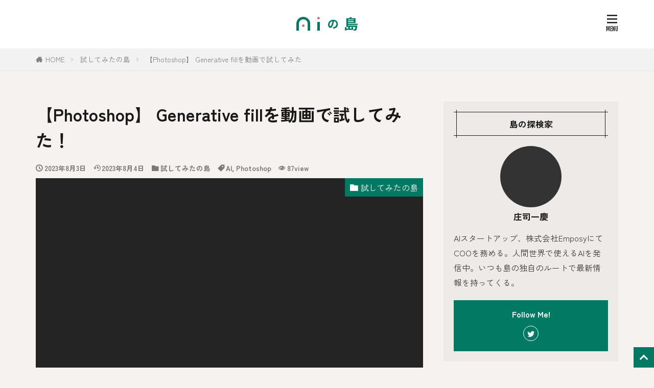

--- FILE ---
content_type: text/html; charset=UTF-8
request_url: https://ai-island-media.com/2023/08/03/try-generative-fill-video/
body_size: 19506
content:
<!DOCTYPE html>

<html dir="ltr" lang="ja"
	prefix="og: https://ogp.me/ns#"  prefix="og: http://ogp.me/ns#" class="t-html 
t-middle t-middle-pc">

<head prefix="og: http://ogp.me/ns# fb: http://ogp.me/ns/fb# article: http://ogp.me/ns/article#">
<meta charset="UTF-8">
<!-- Google Tag Manager -->
<script>(function(w,d,s,l,i){w[l]=w[l]||[];w[l].push({'gtm.start':
new Date().getTime(),event:'gtm.js'});var f=d.getElementsByTagName(s)[0],
j=d.createElement(s),dl=l!='dataLayer'?'&l='+l:'';j.async=true;j.src=
'https://www.googletagmanager.com/gtm.js?id='+i+dl;f.parentNode.insertBefore(j,f);
})(window,document,'script','dataLayer','GTM-WHQLVQ4');</script>
<!-- End Google Tag Manager -->

<title>【Photoshop】 Generative fillを動画で試してみた！ - AIの島</title>

		<!-- All in One SEO 4.4.4 - aioseo.com -->
		<meta name="description" content="PhotoshopのGenerative fillが画像だけでなく、動画でも扱えるようになったということで実際に試してみました！Generative fillというのは、画像や動画の空白部分をAIで生成することで、簡単に画像のサイズ変更できたりする機能です。" />
		<meta name="robots" content="max-image-preview:large" />
		<link rel="canonical" href="https://ai-island-media.com/2023/08/03/try-generative-fill-video/" />
		<meta name="generator" content="All in One SEO (AIOSEO) 4.4.4" />
		<meta property="og:locale" content="ja_JP" />
		<meta property="og:site_name" content="AIの島 -" />
		<meta property="og:type" content="article" />
		<meta property="og:title" content="【Photoshop】 Generative fillを動画で試してみた！ - AIの島" />
		<meta property="og:description" content="PhotoshopのGenerative fillが画像だけでなく、動画でも扱えるようになったということで実際に試してみました！Generative fillというのは、画像や動画の空白部分をAIで生成することで、簡単に画像のサイズ変更できたりする機能です。" />
		<meta property="og:url" content="https://ai-island-media.com/2023/08/03/try-generative-fill-video/" />
		<meta property="og:image" content="https://ai-island-media.com/wp-content/uploads/2023/06/brand_header_facebook.png" />
		<meta property="og:image:secure_url" content="https://ai-island-media.com/wp-content/uploads/2023/06/brand_header_facebook.png" />
		<meta property="og:image:width" content="1640" />
		<meta property="og:image:height" content="856" />
		<meta property="article:published_time" content="2023-08-03T12:33:51+00:00" />
		<meta property="article:modified_time" content="2023-08-03T15:39:30+00:00" />
		<meta name="twitter:card" content="summary_large_image" />
		<meta name="twitter:title" content="【Photoshop】 Generative fillを動画で試してみた！ - AIの島" />
		<meta name="twitter:description" content="PhotoshopのGenerative fillが画像だけでなく、動画でも扱えるようになったということで実際に試してみました！Generative fillというのは、画像や動画の空白部分をAIで生成することで、簡単に画像のサイズ変更できたりする機能です。" />
		<meta name="twitter:image" content="https://ai-island-media.com/wp-content/uploads/2023/06/brand_header_twitter.png" />
		<script type="application/ld+json" class="aioseo-schema">
			{"@context":"https:\/\/schema.org","@graph":[{"@type":"BlogPosting","@id":"https:\/\/ai-island-media.com\/2023\/08\/03\/try-generative-fill-video\/#blogposting","name":"\u3010Photoshop\u3011 Generative fill\u3092\u52d5\u753b\u3067\u8a66\u3057\u3066\u307f\u305f\uff01 - AI\u306e\u5cf6","headline":"\u3010Photoshop\u3011 Generative fill\u3092\u52d5\u753b\u3067\u8a66\u3057\u3066\u307f\u305f","author":{"@id":"https:\/\/ai-island-media.com\/author\/ikkei13984713\/#author"},"publisher":{"@id":"https:\/\/ai-island-media.com\/#organization"},"image":{"@type":"ImageObject","url":"https:\/\/ai-island-media.com\/wp-content\/uploads\/2023\/08\/photoshop.png","width":310,"height":163,"caption":"photoshop\u306e\u30ed\u30b4"},"datePublished":"2023-08-03T12:33:51+09:00","dateModified":"2023-08-03T15:39:30+09:00","inLanguage":"ja","mainEntityOfPage":{"@id":"https:\/\/ai-island-media.com\/2023\/08\/03\/try-generative-fill-video\/#webpage"},"isPartOf":{"@id":"https:\/\/ai-island-media.com\/2023\/08\/03\/try-generative-fill-video\/#webpage"},"articleSection":"\u8a66\u3057\u3066\u307f\u305f\u306e\u5cf6, AI, Photoshop"},{"@type":"BreadcrumbList","@id":"https:\/\/ai-island-media.com\/2023\/08\/03\/try-generative-fill-video\/#breadcrumblist","itemListElement":[{"@type":"ListItem","@id":"https:\/\/ai-island-media.com\/#listItem","position":1,"item":{"@type":"WebPage","@id":"https:\/\/ai-island-media.com\/","name":"\u30db\u30fc\u30e0","description":"\u306a\u305c\u304bAI\u306e\u60c5\u5831\u304c\u96c6\u307e\u308b\u5cf6\u3067\u3059\u3002\u4e0d\u601d\u8b70\u306a5\u3064\u306e\u5cf6\u3067\u904a\u3093\u3067\u3044\u3063\u3066\u304f\u3060\u3055\u3044\u3002\u65e5\u672c\u306e\u30b9\u30bf\u30fc\u30c8\u30a2\u30c3\u30d7\u3092\u4e00\u7dd2\u306b\u76db\u308a\u4e0a\u3052\u3066\u3044\u304d\u307e\u3057\u3087\u3046\u3002","url":"https:\/\/ai-island-media.com\/"},"nextItem":"https:\/\/ai-island-media.com\/2023\/#listItem"},{"@type":"ListItem","@id":"https:\/\/ai-island-media.com\/2023\/#listItem","position":2,"item":{"@type":"WebPage","@id":"https:\/\/ai-island-media.com\/2023\/","name":"2023","url":"https:\/\/ai-island-media.com\/2023\/"},"nextItem":"https:\/\/ai-island-media.com\/2023\/08\/#listItem","previousItem":"https:\/\/ai-island-media.com\/#listItem"},{"@type":"ListItem","@id":"https:\/\/ai-island-media.com\/2023\/08\/#listItem","position":3,"item":{"@type":"WebPage","@id":"https:\/\/ai-island-media.com\/2023\/08\/","name":"August","url":"https:\/\/ai-island-media.com\/2023\/08\/"},"nextItem":"https:\/\/ai-island-media.com\/2023\/08\/03\/#listItem","previousItem":"https:\/\/ai-island-media.com\/2023\/#listItem"},{"@type":"ListItem","@id":"https:\/\/ai-island-media.com\/2023\/08\/03\/#listItem","position":4,"item":{"@type":"WebPage","@id":"https:\/\/ai-island-media.com\/2023\/08\/03\/","name":"3","url":"https:\/\/ai-island-media.com\/2023\/08\/03\/"},"nextItem":"https:\/\/ai-island-media.com\/2023\/08\/03\/try-generative-fill-video\/#listItem","previousItem":"https:\/\/ai-island-media.com\/2023\/08\/#listItem"},{"@type":"ListItem","@id":"https:\/\/ai-island-media.com\/2023\/08\/03\/try-generative-fill-video\/#listItem","position":5,"item":{"@type":"WebPage","@id":"https:\/\/ai-island-media.com\/2023\/08\/03\/try-generative-fill-video\/","name":"\u3010Photoshop\u3011 Generative fill\u3092\u52d5\u753b\u3067\u8a66\u3057\u3066\u307f\u305f","description":"Photoshop\u306eGenerative fill\u304c\u753b\u50cf\u3060\u3051\u3067\u306a\u304f\u3001\u52d5\u753b\u3067\u3082\u6271\u3048\u308b\u3088\u3046\u306b\u306a\u3063\u305f\u3068\u3044\u3046\u3053\u3068\u3067\u5b9f\u969b\u306b\u8a66\u3057\u3066\u307f\u307e\u3057\u305f\uff01Generative fill\u3068\u3044\u3046\u306e\u306f\u3001\u753b\u50cf\u3084\u52d5\u753b\u306e\u7a7a\u767d\u90e8\u5206\u3092AI\u3067\u751f\u6210\u3059\u308b\u3053\u3068\u3067\u3001\u7c21\u5358\u306b\u753b\u50cf\u306e\u30b5\u30a4\u30ba\u5909\u66f4\u3067\u304d\u305f\u308a\u3059\u308b\u6a5f\u80fd\u3067\u3059\u3002","url":"https:\/\/ai-island-media.com\/2023\/08\/03\/try-generative-fill-video\/"},"previousItem":"https:\/\/ai-island-media.com\/2023\/08\/03\/#listItem"}]},{"@type":"Organization","@id":"https:\/\/ai-island-media.com\/#organization","name":"\u682a\u5f0f\u4f1a\u793eEmposy","url":"https:\/\/ai-island-media.com\/"},{"@type":"Person","@id":"https:\/\/ai-island-media.com\/author\/ikkei13984713\/#author","url":"https:\/\/ai-island-media.com\/author\/ikkei13984713\/","name":"\u5e84\u53f8\u4e00\u6176","image":{"@type":"ImageObject","@id":"https:\/\/ai-island-media.com\/2023\/08\/03\/try-generative-fill-video\/#authorImage","url":"https:\/\/secure.gravatar.com\/avatar\/16ac1baa951e9332c48d70d36d128c8e3b51bbdfb91577c4e13c46553a598064?s=96&d=mm&r=g","width":96,"height":96,"caption":"\u5e84\u53f8\u4e00\u6176"}},{"@type":"WebPage","@id":"https:\/\/ai-island-media.com\/2023\/08\/03\/try-generative-fill-video\/#webpage","url":"https:\/\/ai-island-media.com\/2023\/08\/03\/try-generative-fill-video\/","name":"\u3010Photoshop\u3011 Generative fill\u3092\u52d5\u753b\u3067\u8a66\u3057\u3066\u307f\u305f\uff01 - AI\u306e\u5cf6","description":"Photoshop\u306eGenerative fill\u304c\u753b\u50cf\u3060\u3051\u3067\u306a\u304f\u3001\u52d5\u753b\u3067\u3082\u6271\u3048\u308b\u3088\u3046\u306b\u306a\u3063\u305f\u3068\u3044\u3046\u3053\u3068\u3067\u5b9f\u969b\u306b\u8a66\u3057\u3066\u307f\u307e\u3057\u305f\uff01Generative fill\u3068\u3044\u3046\u306e\u306f\u3001\u753b\u50cf\u3084\u52d5\u753b\u306e\u7a7a\u767d\u90e8\u5206\u3092AI\u3067\u751f\u6210\u3059\u308b\u3053\u3068\u3067\u3001\u7c21\u5358\u306b\u753b\u50cf\u306e\u30b5\u30a4\u30ba\u5909\u66f4\u3067\u304d\u305f\u308a\u3059\u308b\u6a5f\u80fd\u3067\u3059\u3002","inLanguage":"ja","isPartOf":{"@id":"https:\/\/ai-island-media.com\/#website"},"breadcrumb":{"@id":"https:\/\/ai-island-media.com\/2023\/08\/03\/try-generative-fill-video\/#breadcrumblist"},"author":{"@id":"https:\/\/ai-island-media.com\/author\/ikkei13984713\/#author"},"creator":{"@id":"https:\/\/ai-island-media.com\/author\/ikkei13984713\/#author"},"image":{"@type":"ImageObject","url":"https:\/\/ai-island-media.com\/wp-content\/uploads\/2023\/08\/photoshop.png","@id":"https:\/\/ai-island-media.com\/#mainImage","width":310,"height":163,"caption":"photoshop\u306e\u30ed\u30b4"},"primaryImageOfPage":{"@id":"https:\/\/ai-island-media.com\/2023\/08\/03\/try-generative-fill-video\/#mainImage"},"datePublished":"2023-08-03T12:33:51+09:00","dateModified":"2023-08-03T15:39:30+09:00"},{"@type":"WebSite","@id":"https:\/\/ai-island-media.com\/#website","url":"https:\/\/ai-island-media.com\/","name":"AI\u306e\u5cf6","inLanguage":"ja","publisher":{"@id":"https:\/\/ai-island-media.com\/#organization"}}]}
		</script>
		<!-- All in One SEO -->

<link rel='dns-prefetch' href='//stats.wp.com' />
<link rel="alternate" title="oEmbed (JSON)" type="application/json+oembed" href="https://ai-island-media.com/wp-json/oembed/1.0/embed?url=https%3A%2F%2Fai-island-media.com%2F2023%2F08%2F03%2Ftry-generative-fill-video%2F" />
<link rel="alternate" title="oEmbed (XML)" type="text/xml+oembed" href="https://ai-island-media.com/wp-json/oembed/1.0/embed?url=https%3A%2F%2Fai-island-media.com%2F2023%2F08%2F03%2Ftry-generative-fill-video%2F&#038;format=xml" />
<style id='wp-img-auto-sizes-contain-inline-css' type='text/css'>
img:is([sizes=auto i],[sizes^="auto," i]){contain-intrinsic-size:3000px 1500px}
/*# sourceURL=wp-img-auto-sizes-contain-inline-css */
</style>
<link rel='stylesheet' id='wp-block-library-css' href='https://ai-island-media.com/wp-includes/css/dist/block-library/style.min.css?ver=6.9' type='text/css' media='all' />
<style id='wp-block-library-inline-css' type='text/css'>
.has-text-align-justify{text-align:justify;}

/*# sourceURL=wp-block-library-inline-css */
</style><style id='global-styles-inline-css' type='text/css'>
:root{--wp--preset--aspect-ratio--square: 1;--wp--preset--aspect-ratio--4-3: 4/3;--wp--preset--aspect-ratio--3-4: 3/4;--wp--preset--aspect-ratio--3-2: 3/2;--wp--preset--aspect-ratio--2-3: 2/3;--wp--preset--aspect-ratio--16-9: 16/9;--wp--preset--aspect-ratio--9-16: 9/16;--wp--preset--color--black: #000000;--wp--preset--color--cyan-bluish-gray: #abb8c3;--wp--preset--color--white: #ffffff;--wp--preset--color--pale-pink: #f78da7;--wp--preset--color--vivid-red: #cf2e2e;--wp--preset--color--luminous-vivid-orange: #ff6900;--wp--preset--color--luminous-vivid-amber: #fcb900;--wp--preset--color--light-green-cyan: #7bdcb5;--wp--preset--color--vivid-green-cyan: #00d084;--wp--preset--color--pale-cyan-blue: #8ed1fc;--wp--preset--color--vivid-cyan-blue: #0693e3;--wp--preset--color--vivid-purple: #9b51e0;--wp--preset--gradient--vivid-cyan-blue-to-vivid-purple: linear-gradient(135deg,rgb(6,147,227) 0%,rgb(155,81,224) 100%);--wp--preset--gradient--light-green-cyan-to-vivid-green-cyan: linear-gradient(135deg,rgb(122,220,180) 0%,rgb(0,208,130) 100%);--wp--preset--gradient--luminous-vivid-amber-to-luminous-vivid-orange: linear-gradient(135deg,rgb(252,185,0) 0%,rgb(255,105,0) 100%);--wp--preset--gradient--luminous-vivid-orange-to-vivid-red: linear-gradient(135deg,rgb(255,105,0) 0%,rgb(207,46,46) 100%);--wp--preset--gradient--very-light-gray-to-cyan-bluish-gray: linear-gradient(135deg,rgb(238,238,238) 0%,rgb(169,184,195) 100%);--wp--preset--gradient--cool-to-warm-spectrum: linear-gradient(135deg,rgb(74,234,220) 0%,rgb(151,120,209) 20%,rgb(207,42,186) 40%,rgb(238,44,130) 60%,rgb(251,105,98) 80%,rgb(254,248,76) 100%);--wp--preset--gradient--blush-light-purple: linear-gradient(135deg,rgb(255,206,236) 0%,rgb(152,150,240) 100%);--wp--preset--gradient--blush-bordeaux: linear-gradient(135deg,rgb(254,205,165) 0%,rgb(254,45,45) 50%,rgb(107,0,62) 100%);--wp--preset--gradient--luminous-dusk: linear-gradient(135deg,rgb(255,203,112) 0%,rgb(199,81,192) 50%,rgb(65,88,208) 100%);--wp--preset--gradient--pale-ocean: linear-gradient(135deg,rgb(255,245,203) 0%,rgb(182,227,212) 50%,rgb(51,167,181) 100%);--wp--preset--gradient--electric-grass: linear-gradient(135deg,rgb(202,248,128) 0%,rgb(113,206,126) 100%);--wp--preset--gradient--midnight: linear-gradient(135deg,rgb(2,3,129) 0%,rgb(40,116,252) 100%);--wp--preset--font-size--small: 13px;--wp--preset--font-size--medium: 20px;--wp--preset--font-size--large: 36px;--wp--preset--font-size--x-large: 42px;--wp--preset--spacing--20: 0.44rem;--wp--preset--spacing--30: 0.67rem;--wp--preset--spacing--40: 1rem;--wp--preset--spacing--50: 1.5rem;--wp--preset--spacing--60: 2.25rem;--wp--preset--spacing--70: 3.38rem;--wp--preset--spacing--80: 5.06rem;--wp--preset--shadow--natural: 6px 6px 9px rgba(0, 0, 0, 0.2);--wp--preset--shadow--deep: 12px 12px 50px rgba(0, 0, 0, 0.4);--wp--preset--shadow--sharp: 6px 6px 0px rgba(0, 0, 0, 0.2);--wp--preset--shadow--outlined: 6px 6px 0px -3px rgb(255, 255, 255), 6px 6px rgb(0, 0, 0);--wp--preset--shadow--crisp: 6px 6px 0px rgb(0, 0, 0);}:where(.is-layout-flex){gap: 0.5em;}:where(.is-layout-grid){gap: 0.5em;}body .is-layout-flex{display: flex;}.is-layout-flex{flex-wrap: wrap;align-items: center;}.is-layout-flex > :is(*, div){margin: 0;}body .is-layout-grid{display: grid;}.is-layout-grid > :is(*, div){margin: 0;}:where(.wp-block-columns.is-layout-flex){gap: 2em;}:where(.wp-block-columns.is-layout-grid){gap: 2em;}:where(.wp-block-post-template.is-layout-flex){gap: 1.25em;}:where(.wp-block-post-template.is-layout-grid){gap: 1.25em;}.has-black-color{color: var(--wp--preset--color--black) !important;}.has-cyan-bluish-gray-color{color: var(--wp--preset--color--cyan-bluish-gray) !important;}.has-white-color{color: var(--wp--preset--color--white) !important;}.has-pale-pink-color{color: var(--wp--preset--color--pale-pink) !important;}.has-vivid-red-color{color: var(--wp--preset--color--vivid-red) !important;}.has-luminous-vivid-orange-color{color: var(--wp--preset--color--luminous-vivid-orange) !important;}.has-luminous-vivid-amber-color{color: var(--wp--preset--color--luminous-vivid-amber) !important;}.has-light-green-cyan-color{color: var(--wp--preset--color--light-green-cyan) !important;}.has-vivid-green-cyan-color{color: var(--wp--preset--color--vivid-green-cyan) !important;}.has-pale-cyan-blue-color{color: var(--wp--preset--color--pale-cyan-blue) !important;}.has-vivid-cyan-blue-color{color: var(--wp--preset--color--vivid-cyan-blue) !important;}.has-vivid-purple-color{color: var(--wp--preset--color--vivid-purple) !important;}.has-black-background-color{background-color: var(--wp--preset--color--black) !important;}.has-cyan-bluish-gray-background-color{background-color: var(--wp--preset--color--cyan-bluish-gray) !important;}.has-white-background-color{background-color: var(--wp--preset--color--white) !important;}.has-pale-pink-background-color{background-color: var(--wp--preset--color--pale-pink) !important;}.has-vivid-red-background-color{background-color: var(--wp--preset--color--vivid-red) !important;}.has-luminous-vivid-orange-background-color{background-color: var(--wp--preset--color--luminous-vivid-orange) !important;}.has-luminous-vivid-amber-background-color{background-color: var(--wp--preset--color--luminous-vivid-amber) !important;}.has-light-green-cyan-background-color{background-color: var(--wp--preset--color--light-green-cyan) !important;}.has-vivid-green-cyan-background-color{background-color: var(--wp--preset--color--vivid-green-cyan) !important;}.has-pale-cyan-blue-background-color{background-color: var(--wp--preset--color--pale-cyan-blue) !important;}.has-vivid-cyan-blue-background-color{background-color: var(--wp--preset--color--vivid-cyan-blue) !important;}.has-vivid-purple-background-color{background-color: var(--wp--preset--color--vivid-purple) !important;}.has-black-border-color{border-color: var(--wp--preset--color--black) !important;}.has-cyan-bluish-gray-border-color{border-color: var(--wp--preset--color--cyan-bluish-gray) !important;}.has-white-border-color{border-color: var(--wp--preset--color--white) !important;}.has-pale-pink-border-color{border-color: var(--wp--preset--color--pale-pink) !important;}.has-vivid-red-border-color{border-color: var(--wp--preset--color--vivid-red) !important;}.has-luminous-vivid-orange-border-color{border-color: var(--wp--preset--color--luminous-vivid-orange) !important;}.has-luminous-vivid-amber-border-color{border-color: var(--wp--preset--color--luminous-vivid-amber) !important;}.has-light-green-cyan-border-color{border-color: var(--wp--preset--color--light-green-cyan) !important;}.has-vivid-green-cyan-border-color{border-color: var(--wp--preset--color--vivid-green-cyan) !important;}.has-pale-cyan-blue-border-color{border-color: var(--wp--preset--color--pale-cyan-blue) !important;}.has-vivid-cyan-blue-border-color{border-color: var(--wp--preset--color--vivid-cyan-blue) !important;}.has-vivid-purple-border-color{border-color: var(--wp--preset--color--vivid-purple) !important;}.has-vivid-cyan-blue-to-vivid-purple-gradient-background{background: var(--wp--preset--gradient--vivid-cyan-blue-to-vivid-purple) !important;}.has-light-green-cyan-to-vivid-green-cyan-gradient-background{background: var(--wp--preset--gradient--light-green-cyan-to-vivid-green-cyan) !important;}.has-luminous-vivid-amber-to-luminous-vivid-orange-gradient-background{background: var(--wp--preset--gradient--luminous-vivid-amber-to-luminous-vivid-orange) !important;}.has-luminous-vivid-orange-to-vivid-red-gradient-background{background: var(--wp--preset--gradient--luminous-vivid-orange-to-vivid-red) !important;}.has-very-light-gray-to-cyan-bluish-gray-gradient-background{background: var(--wp--preset--gradient--very-light-gray-to-cyan-bluish-gray) !important;}.has-cool-to-warm-spectrum-gradient-background{background: var(--wp--preset--gradient--cool-to-warm-spectrum) !important;}.has-blush-light-purple-gradient-background{background: var(--wp--preset--gradient--blush-light-purple) !important;}.has-blush-bordeaux-gradient-background{background: var(--wp--preset--gradient--blush-bordeaux) !important;}.has-luminous-dusk-gradient-background{background: var(--wp--preset--gradient--luminous-dusk) !important;}.has-pale-ocean-gradient-background{background: var(--wp--preset--gradient--pale-ocean) !important;}.has-electric-grass-gradient-background{background: var(--wp--preset--gradient--electric-grass) !important;}.has-midnight-gradient-background{background: var(--wp--preset--gradient--midnight) !important;}.has-small-font-size{font-size: var(--wp--preset--font-size--small) !important;}.has-medium-font-size{font-size: var(--wp--preset--font-size--medium) !important;}.has-large-font-size{font-size: var(--wp--preset--font-size--large) !important;}.has-x-large-font-size{font-size: var(--wp--preset--font-size--x-large) !important;}
/*# sourceURL=global-styles-inline-css */
</style>

<style id='classic-theme-styles-inline-css' type='text/css'>
/*! This file is auto-generated */
.wp-block-button__link{color:#fff;background-color:#32373c;border-radius:9999px;box-shadow:none;text-decoration:none;padding:calc(.667em + 2px) calc(1.333em + 2px);font-size:1.125em}.wp-block-file__button{background:#32373c;color:#fff;text-decoration:none}
/*# sourceURL=/wp-includes/css/classic-themes.min.css */
</style>
<link rel='stylesheet' id='fancybox-css' href='https://ai-island-media.com/wp-content/plugins/easy-fancybox/fancybox/1.5.4/jquery.fancybox.min.css?ver=6.9' type='text/css' media='screen' />
<style id='fancybox-inline-css' type='text/css'>
#fancybox-content{border-color:#FFFFFF;}#fancybox-title,#fancybox-title-float-main{color:#fff}
/*# sourceURL=fancybox-inline-css */
</style>
<link rel='stylesheet' id='hcb-style-css' href='https://ai-island-media.com/wp-content/plugins/highlighting-code-block/build/css/hcb--dark.css?ver=1.7.0' type='text/css' media='all' />
<style id='hcb-style-inline-css' type='text/css'>
:root{--hcb-font-size: 15px}:root{--hcb-font-size--mobile: 15px}:root{--hcb-font-family:Menlo, Consolas, "Hiragino Kaku Gothic ProN", "Hiragino Sans", Meiryo, sans-serif;}
/*# sourceURL=hcb-style-inline-css */
</style>
<script type="text/javascript" src="https://ai-island-media.com/wp-includes/js/jquery/jquery.min.js?ver=3.7.1" id="jquery-core-js"></script>
<script type="text/javascript" src="https://ai-island-media.com/wp-includes/js/jquery/jquery-migrate.min.js?ver=3.4.1" id="jquery-migrate-js"></script>
<link rel="https://api.w.org/" href="https://ai-island-media.com/wp-json/" /><link rel="alternate" title="JSON" type="application/json" href="https://ai-island-media.com/wp-json/wp/v2/posts/636" />	<style>img#wpstats{display:none}</style>
		<link class="css-async" rel href="https://ai-island-media.com/wp-content/themes/the-thor/css/icon.min.css">
<link class="css-async" rel href="https://fonts.googleapis.com/css?family=Lato:100,300,400,700,900">
<link class="css-async" rel href="https://fonts.googleapis.com/css?family=Fjalla+One">
<link class="css-async" rel href="https://fonts.googleapis.com/css?family=Noto+Sans+JP:100,200,300,400,500,600,700,800,900">
<link rel="stylesheet" href="https://ai-island-media.com/wp-content/themes/the-thor/style.min.css">
<link rel="stylesheet" href="https://ai-island-media.com/wp-content/themes/the-thor-child/style-user.css?1712582132">
<link rel="canonical" href="https://ai-island-media.com/2023/08/03/try-generative-fill-video/" />
<script src="https://ajax.googleapis.com/ajax/libs/jquery/1.12.4/jquery.min.js"></script>
<meta http-equiv="X-UA-Compatible" content="IE=edge">
<meta name="viewport" content="width=device-width, initial-scale=1, viewport-fit=cover"/>
<style>
.widget.widget_nav_menu ul.menu{border-color: rgba(0,122,99,0.15);}.widget.widget_nav_menu ul.menu li{border-color: rgba(0,122,99,0.75);}.widget.widget_nav_menu ul.menu .sub-menu li{border-color: rgba(0,122,99,0.15);}.widget.widget_nav_menu ul.menu .sub-menu li .sub-menu li:first-child{border-color: rgba(0,122,99,0.15);}.widget.widget_nav_menu ul.menu li a:hover{background-color: rgba(0,122,99,0.75);}.widget.widget_nav_menu ul.menu .current-menu-item > a{background-color: rgba(0,122,99,0.75);}.widget.widget_nav_menu ul.menu li .sub-menu li a:before {color:#007a63;}.widget.widget_nav_menu ul.menu li a{background-color:#007a63;}.widget.widget_nav_menu ul.menu .sub-menu a:hover{color:#007a63;}.widget.widget_nav_menu ul.menu .sub-menu .current-menu-item a{color:#007a63;}.widget.widget_categories ul{border-color: rgba(0,122,99,0.15);}.widget.widget_categories ul li{border-color: rgba(0,122,99,0.75);}.widget.widget_categories ul .children li{border-color: rgba(0,122,99,0.15);}.widget.widget_categories ul .children li .children li:first-child{border-color: rgba(0,122,99,0.15);}.widget.widget_categories ul li a:hover{background-color: rgba(0,122,99,0.75);}.widget.widget_categories ul .current-menu-item > a{background-color: rgba(0,122,99,0.75);}.widget.widget_categories ul li .children li a:before {color:#007a63;}.widget.widget_categories ul li a{background-color:#007a63;}.widget.widget_categories ul .children a:hover{color:#007a63;}.widget.widget_categories ul .children .current-menu-item a{color:#007a63;}.widgetSearch__input:hover{border-color:#007a63;}.widgetCatTitle{background-color:#007a63;}.widgetCatTitle__inner{background-color:#007a63;}.widgetSearch__submit:hover{background-color:#007a63;}.widgetProfile__sns{background-color:#007a63;}.widget.widget_calendar .calendar_wrap tbody a:hover{background-color:#007a63;}.widget ul li a:hover{color:#007a63;}.widget.widget_rss .rsswidget:hover{color:#007a63;}.widget.widget_tag_cloud a:hover{background-color:#007a63;}.widget select:hover{border-color:#007a63;}.widgetSearch__checkLabel:hover:after{border-color:#007a63;}.widgetSearch__check:checked .widgetSearch__checkLabel:before, .widgetSearch__check:checked + .widgetSearch__checkLabel:before{border-color:#007a63;}.widgetTab__item.current{border-top-color:#007a63;}.widgetTab__item:hover{border-top-color:#007a63;}.searchHead__title{background-color:#007a63;}.searchHead__submit:hover{color:#007a63;}.menuBtn__close:hover{color:#007a63;}.menuBtn__link:hover{color:#007a63;}@media only screen and (min-width: 992px){.menuBtn__link {background-color:#007a63;}}.t-headerCenter .menuBtn__link:hover{color:#007a63;}.searchBtn__close:hover{color:#007a63;}.searchBtn__link:hover{color:#007a63;}.breadcrumb__item a:hover{color:#007a63;}.pager__item{color:#007a63;}.pager__item:hover, .pager__item-current{background-color:#007a63; color:#fff;}.page-numbers{color:#007a63;}.page-numbers:hover, .page-numbers.current{background-color:#007a63; color:#fff;}.pagePager__item{color:#007a63;}.pagePager__item:hover, .pagePager__item-current{background-color:#007a63; color:#fff;}.heading a:hover{color:#007a63;}.eyecatch__cat{background-color:#007a63;}.the__category{background-color:#007a63;}.dateList__item a:hover{color:#007a63;}.controllerFooter__item:last-child{background-color:#007a63;}.controllerFooter__close{background-color:#007a63;}.bottomFooter__topBtn{background-color:#007a63;}.mask-color{background-color:#007a63;}.mask-colorgray{background-color:#007a63;}.pickup3__item{background-color:#007a63;}.categoryBox__title{color:#007a63;}.comments__list .comment-meta{background-color:#007a63;}.comment-respond .submit{background-color:#007a63;}.prevNext__pop{background-color:#007a63;}.swiper-pagination-bullet-active{background-color:#007a63;}.swiper-slider .swiper-button-next, .swiper-slider .swiper-container-rtl .swiper-button-prev, .swiper-slider .swiper-button-prev, .swiper-slider .swiper-container-rtl .swiper-button-next	{background-color:#007a63;}body{background:#f5f2ef;}.snsFooter{background-color:#007a63}.widget-main .heading.heading-widget{background-color:#007a63}.widget-main .heading.heading-widgetsimple{background-color:#007a63}.widget-main .heading.heading-widgetsimplewide{background-color:#007a63}.widget-main .heading.heading-widgetwide{background-color:#007a63}.widget-main .heading.heading-widgetbottom:before{border-color:#007a63}.widget-main .heading.heading-widgetborder{border-color:#007a63}.widget-main .heading.heading-widgetborder::before,.widget-main .heading.heading-widgetborder::after{background-color:#007a63}.widget-side .heading.heading-widget{background-color:#191919}.widget-side .heading.heading-widgetsimple{background-color:#191919}.widget-side .heading.heading-widgetsimplewide{background-color:#191919}.widget-side .heading.heading-widgetwide{background-color:#191919}.widget-side .heading.heading-widgetbottom:before{border-color:#191919}.widget-side .heading.heading-widgetborder{border-color:#191919}.widget-side .heading.heading-widgetborder::before,.widget-side .heading.heading-widgetborder::after{background-color:#191919}.widget-foot .heading.heading-widget{background-color:#191919}.widget-foot .heading.heading-widgetsimple{background-color:#191919}.widget-foot .heading.heading-widgetsimplewide{background-color:#191919}.widget-foot .heading.heading-widgetwide{background-color:#191919}.widget-foot .heading.heading-widgetbottom:before{border-color:#191919}.widget-foot .heading.heading-widgetborder{border-color:#191919}.widget-foot .heading.heading-widgetborder::before,.widget-foot .heading.heading-widgetborder::after{background-color:#191919}.widget-menu .heading.heading-widget{background-color:#191919}.widget-menu .heading.heading-widgetsimple{background-color:#191919}.widget-menu .heading.heading-widgetsimplewide{background-color:#191919}.widget-menu .heading.heading-widgetwide{background-color:#191919}.widget-menu .heading.heading-widgetbottom:before{border-color:#191919}.widget-menu .heading.heading-widgetborder{border-color:#191919}.widget-menu .heading.heading-widgetborder::before,.widget-menu .heading.heading-widgetborder::after{background-color:#191919}.still{height: 160px;}@media only screen and (min-width: 768px){.still {height: 300px;}}.still.still-movie .still__box{background-image:url();}@media only screen and (min-width: 768px){.still.still-movie .still__box{background-image:url();}}.pickupHead{background-color:#191919}.pickup3__bg.mask.mask-colorgray{background-color:#d9a300}.rankingBox__bg{background-color:#007a63}.the__ribbon{background-color:#ffc20e}.the__ribbon:after{border-left-color:#ffc20e; border-right-color:#ffc20e}.eyecatch__link.eyecatch__link-mask:hover::after{content: "READ MORE";}.eyecatch__link.eyecatch__link-maskzoom:hover::after{content: "READ MORE";}.eyecatch__link.eyecatch__link-maskzoomrotate:hover::after{content: "READ MORE";}.content .balloon .balloon__img-left div {background-image:url("https://ai-island-media.com/wp-content/uploads/2023/06/LINE_ALBUM_230629.jpg");}.content .balloon .balloon__img-right div {background-image:url("https://ai-island-media.com/wp-content/uploads/2023/06/【加工済】DSC02559-1-e1687921790140.png");}.postcta-bg{background-color:#edeae8}.content .afTagBox__btnDetail{background-color:#007a63;}.widget .widgetAfTag__btnDetail{background-color:#007a63;}.content .afTagBox__btnAf{background-color:#007a63;}.widget .widgetAfTag__btnAf{background-color:#007a63;}.content a{color:#007a63;}.phrase a{color:#007a63;}.content .sitemap li a:hover{color:#007a63;}.content h2 a:hover,.content h3 a:hover,.content h4 a:hover,.content h5 a:hover{color:#007a63;}.content ul.menu li a:hover{color:#007a63;}.content .es-LiconBox:before{background-color:#a83f3f;}.content .es-LiconCircle:before{background-color:#a83f3f;}.content .es-BTiconBox:before{background-color:#a83f3f;}.content .es-BTiconCircle:before{background-color:#a83f3f;}.content .es-BiconObi{border-color:#a83f3f;}.content .es-BiconCorner:before{background-color:#a83f3f;}.content .es-BiconCircle:before{background-color:#a83f3f;}.content .es-BmarkHatena::before{background-color:#005293;}.content .es-BmarkExcl::before{background-color:#b60105;}.content .es-BmarkQ::before{background-color:#005293;}.content .es-BmarkQ::after{border-top-color:#005293;}.content .es-BmarkA::before{color:#b60105;}.content .es-BsubTradi::before{color:#ffffff;background-color:#b60105;border-color:#b60105;}.btn__link-primary{color:#ffffff; background-color:#624441;}.content .btn__link-primary{color:#ffffff; background-color:#624441;}.searchBtn__contentInner .btn__link-search{color:#ffffff; background-color:#624441;}.btn__link-secondary{color:#ffffff; background-color:#624441;}.content .btn__link-secondary{color:#ffffff; background-color:#624441;}.btn__link-search{color:#ffffff; background-color:#624441;}.btn__link-normal{color:#624441;}.content .btn__link-normal{color:#624441;}.btn__link-normal:hover{background-color:#624441;}.content .btn__link-normal:hover{background-color:#624441;}.comments__list .comment-reply-link{color:#624441;}.comments__list .comment-reply-link:hover{background-color:#624441;}@media only screen and (min-width: 992px){.subNavi__link-pickup{color:#624441;}}@media only screen and (min-width: 992px){.subNavi__link-pickup:hover{background-color:#624441;}}.partsH2-81 h2{color:#191919;}.partsH2-81 h2:first-letter{color:#007a63;}.content h3{color:#191919}.content h4{color:#191919}.content h5{color:#191919}.content ul > li::before{color:#555555;}.partsUl-1 ul{color:#191919; background-color:#edeae8;}.content ol > li::before{color:#555555; border-color:#555555;}.content ol > li > ol > li::before{background-color:#555555; border-color:#555555;}.content ol > li > ol > li > ol > li::before{color:#555555; border-color:#555555;}.partsOl-1 ol{color:#191919; background-color:#edeae8;}.content .balloon .balloon__text{color:#191919; background-color:#eceae8;}.content .balloon .balloon__text-left:before{border-left-color:#eceae8;}.content .balloon .balloon__text-right:before{border-right-color:#eceae8;}.content .balloon-boder .balloon__text{color:#191919; background-color:#ffffff;  border-color:#d8d8d8;}.content .balloon-boder .balloon__text-left:before{border-left-color:#d8d8d8;}.content .balloon-boder .balloon__text-left:after{border-left-color:#ffffff;}.content .balloon-boder .balloon__text-right:before{border-right-color:#d8d8d8;}.content .balloon-boder .balloon__text-right:after{border-right-color:#ffffff;}.content blockquote{color:#191919; background-color:#eceae8;}.content blockquote::before{color:#d4d2d0;}.content table{color:#191919; border-top-color:#d4d2d0; border-left-color:#d4d2d0;}.content table th{background:#eceae8; color:#191919; ;border-right-color:#d4d2d0; border-bottom-color:#d4d2d0;}.content table td{background:#f5f2ef; ;border-right-color:#d4d2d0; border-bottom-color:#d4d2d0;}.content table tr:nth-child(odd) td{background-color:#f5f2ef;}
</style>
<noscript><style>.lazyload[data-src]{display:none !important;}</style></noscript><style>.lazyload{background-image:none !important;}.lazyload:before{background-image:none !important;}</style><link rel="icon" href="https://ai-island-media.com/wp-content/uploads/2023/06/cropped-ai_island_logo-32x32.png" sizes="32x32" />
<link rel="icon" href="https://ai-island-media.com/wp-content/uploads/2023/06/cropped-ai_island_logo-192x192.png" sizes="192x192" />
<link rel="apple-touch-icon" href="https://ai-island-media.com/wp-content/uploads/2023/06/cropped-ai_island_logo-180x180.png" />
<meta name="msapplication-TileImage" content="https://ai-island-media.com/wp-content/uploads/2023/06/cropped-ai_island_logo-270x270.png" />
<meta property="og:site_name" content="AIの島" />
<meta property="og:type" content="article" />
<meta property="og:title" content="【Photoshop】 Generative fillを動画で試してみた" />
<meta property="og:description" content="島の探検家 Generative fillってまずなんやっけ？ 島の管理人 えっ。そこから…？ 島の探検家 IQ88でもわかるように説明してな！ 島の管理人 画像の枠外（わくがい）部分をAI（エーアイ [&hellip;]" />
<meta property="og:url" content="https://ai-island-media.com/2023/08/03/try-generative-fill-video/" />
<meta property="og:image" content="https://ai-island-media.com/wp-content/uploads/2023/08/photoshop.png" />
<meta name="twitter:card" content="summary_large_image" />
<meta name="twitter:site" content="@ikkei_emposy" />

<script async src="https://pagead2.googlesyndication.com/pagead/js/adsbygoogle.js?client=ca-pub-8249195722922876"
     crossorigin="anonymous"></script>
</head>
<body class=" t-naviNoneSp t-naviNonePc t-headerCenter" id="top">
<!-- Google Tag Manager (noscript) -->
<noscript><iframe src="https://www.googletagmanager.com/ns.html?id=GTM-WHQLVQ4"
height="0" width="0" style="display:none;visibility:hidden"></iframe></noscript>
<!-- End Google Tag Manager (noscript) -->
	


  <!--l-header-->
  <header class="l-header">
    <div class="container container-header">

      <!--logo-->
			<p class="siteTitle">
				<a class="siteTitle__link" href="https://ai-island-media.com">
											<img class="siteTitle__logo lazyload" src="[data-uri]" alt="AIの島" width="388" height="88"  data-src="https://ai-island-media.com/wp-content/uploads/2023/06/ai_island_brand.png" decoding="async" data-eio-rwidth="388" data-eio-rheight="88"><noscript><img class="siteTitle__logo" src="https://ai-island-media.com/wp-content/uploads/2023/06/ai_island_brand.png" alt="AIの島" width="388" height="88"  data-eio="l"></noscript>
					        </a>
      </p>      <!--/logo-->


      

			

      

            <!--menuBtn-->
			<div class="menuBtn menuBtn-right ">
        <input class="menuBtn__checkbox" id="menuBtn-checkbox" type="checkbox">
        <label class="menuBtn__link menuBtn__link-text icon-menu" for="menuBtn-checkbox"></label>
        <label class="menuBtn__unshown" for="menuBtn-checkbox"></label>
        <div class="menuBtn__content">
          <div class="menuBtn__scroll">
            <label class="menuBtn__close" for="menuBtn-checkbox"><i class="icon-close"></i>CLOSE</label>
            <div class="menuBtn__contentInner">
															<nav class="menuBtn__navi">
	              		                	<div class="btn btn-center"><a class="btn__link btn__link-normal" href="https://ai-island-media.com/information-supply/">情報提供はこちら</a></div>
										                <ul class="menuBtn__naviList">
																					<li class="menuBtn__naviItem"><a class="menuBtn__naviLink icon-facebook" href="https://www.facebook.com/emposy"></a></li>
																					<li class="menuBtn__naviItem"><a class="menuBtn__naviLink icon-twitter" href="https://twitter.com/ikkei_emposy"></a></li>
																					<li class="menuBtn__naviItem"><a class="menuBtn__naviLink icon-instagram" href="http://instagram.com/ai.talent.agency"></a></li>
											                </ul>
								</nav>
	              																							<aside class="widget widget-menu widget_categories"><h2 class="heading heading-widgetbottom">カテゴリー</h2>
			<ul>
					<li class="cat-item cat-item-4"><a href="https://ai-island-media.com/category/skill/">スキルの島</a>
</li>
	<li class="cat-item cat-item-3"><a href="https://ai-island-media.com/category/new/">出来たての島</a>
</li>
	<li class="cat-item cat-item-12"><a href="https://ai-island-media.com/category/info/">知識の島</a>
</li>
	<li class="cat-item cat-item-2"><a href="https://ai-island-media.com/category/try/">試してみたの島</a>
</li>
	<li class="cat-item cat-item-5"><a href="https://ai-island-media.com/category/discussion/">議論の島</a>
</li>
			</ul>

			</aside>							            </div>
          </div>
        </div>
			</div>
			<!--/menuBtn-->
      
    </div>
  </header>
  <!--/l-header-->


  <!--l-headerBottom-->
  <div class="l-headerBottom">

    
		
	  
  </div>
  <!--l-headerBottom-->

  
  <div class="wider">
    <div class="breadcrumb"><ul class="breadcrumb__list container"><li class="breadcrumb__item icon-home"><a href="https://ai-island-media.com">HOME</a></li><li class="breadcrumb__item"><a href="https://ai-island-media.com/category/try/">試してみたの島</a></li><li class="breadcrumb__item breadcrumb__item-current"><a href="https://ai-island-media.com/2023/08/03/try-generative-fill-video/">【Photoshop】 Generative fillを動画で試してみた</a></li></ul></div>  </div>





  <!--l-wrapper-->
  <div class="l-wrapper">

    <!--l-main-->
        <main class="l-main">





      <div class="dividerBottom">


              <h1 class="heading heading-primary">【Photoshop】 Generative fillを動画で試してみた！ </h1>


        <ul class="dateList dateList-main">
                      <li class="dateList__item icon-clock">2023年8月3日</li>
                                <li class="dateList__item icon-update">2023年8月4日</li>
                      <li class="dateList__item icon-folder"><a href="https://ai-island-media.com/category/try/" rel="category tag">試してみたの島</a></li>
		              <li class="dateList__item icon-tag"><a href="https://ai-island-media.com/tag/ai/" rel="tag">AI</a>, <a href="https://ai-island-media.com/tag/photoshop/" rel="tag">Photoshop</a></li>
		                        <li class="dateList__item icon-eye">87view</li>
                            </ul>

                <div class="eyecatch eyecatch-main">
						<span class="brand"><img src="[data-uri]" loading="lazy" decoding="async" data-src="https://ai-island-media.com/wp-content/uploads/2023/06/brand_white_color.png" class="lazyload" data-eio-rwidth="388" data-eio-rheight="88" /><noscript><img src="https://ai-island-media.com/wp-content/uploads/2023/06/brand_white_color.png" loading="lazy" decoding="async" data-eio="l" /></noscript></span>
			          <span class="eyecatch__cat eyecatch__cat-big cc-bg2"><a href="https://ai-island-media.com/category/try/">試してみたの島</a></span>          <span class="eyecatch__link img-sheet">
                      <img width="310" height="163" src="[data-uri]" data-layzr="https://ai-island-media.com/wp-content/uploads/2023/08/photoshop.png" class="attachment-icatch768 size-icatch768 wp-post-image lazyload" alt="photoshopのロゴ" decoding="async" data-src="https://ai-island-media.com/wp-content/themes/the-thor/img/dummy.gif" data-eio-rwidth="300" data-eio-rheight="300" /><noscript><img width="310" height="163" src="https://ai-island-media.com/wp-content/themes/the-thor/img/dummy.gif" data-layzr="https://ai-island-media.com/wp-content/uploads/2023/08/photoshop.png" class="attachment-icatch768 size-icatch768 wp-post-image" alt="photoshopのロゴ" decoding="async" data-eio="l" /></noscript>                    </span>
        </div>
        
      



        
		                  <!-- 記事下CTA -->
                <div class="content postCta postcta-bg">

		  			<div class="column column-2pc">
<div class="column__item" style="text-align: center;"><img decoding="async" src="[data-uri]" data-layzr="https://ai-island-media.com/wp-content/uploads/2023/12/121749-33-789123f5039386318879d70a2af17c88-2860x1556-1-1024x557.webp" alt="Quup AIのトップ画像" width="1024" height="557" class="alignnone wp-image-1254 size-large lazyload" data-src="https://ai-island-media.com/wp-content/themes/the-thor/img/dummy.gif" data-eio-rwidth="300" data-eio-rheight="300" /><noscript><img decoding="async" src="https://ai-island-media.com/wp-content/themes/the-thor/img/dummy.gif" data-layzr="https://ai-island-media.com/wp-content/uploads/2023/12/121749-33-789123f5039386318879d70a2af17c88-2860x1556-1-1024x557.webp" alt="Quup AIのトップ画像" width="1024" height="557" class="alignnone wp-image-1254 size-large" data-eio="l" /></noscript></div>
<div class="column__item" style="text-align: center;"><span style="color: #000000;"><strong><span style="font-size: 14pt;">オリジナルAIのビジネス利用なら</span></strong></span><br />
<span style="color: #000000;"><strong><span style="font-size: 14pt;">「Quup AI」</span></strong></span></p>
<p style="font-size: 11pt;"><span style="color: #000000;"><strong>だれでもカンタンに</strong>カスタムAIを作成できます。</span><br />
<span style="color: #000000;">作成したBOTは、LINE botやWeb埋め込み、社内チャットに導入することができます。すべて、「エンジニアいらずで」実現できます。</span></p>
</div>
</div>
<div class="btn btn-center"><a class="btn__link btn__link-primary" href="https://quup-ai.com/">Quup AIを無料で試す</a></div>
		
        </div>
		<br />
		<br />
		<br />
        <!-- /記事下CTA -->
        
        <!--postContents-->
        <div class="postContents">
          		    <aside class="social-top"><ul class="socialList socialList-type11">
<li class="socialList__item"><a class="socialList__link icon-facebook" href="http://www.facebook.com/sharer.php?u=https%3A%2F%2Fai-island-media.com%2F2023%2F08%2F03%2Ftry-generative-fill-video%2F&amp;t=%E3%80%90Photoshop%E3%80%91+Generative+fill%E3%82%92%E5%8B%95%E7%94%BB%E3%81%A7%E8%A9%A6%E3%81%97%E3%81%A6%E3%81%BF%E3%81%9F" target="_blank" title="Facebook"></a></li><li class="socialList__item"><a class="socialList__link icon-twitter" href="http://twitter.com/intent/tweet?text=%E3%80%90Photoshop%E3%80%91+Generative+fill%E3%82%92%E5%8B%95%E7%94%BB%E3%81%A7%E8%A9%A6%E3%81%97%E3%81%A6%E3%81%BF%E3%81%9F&amp;https%3A%2F%2Fai-island-media.com%2F2023%2F08%2F03%2Ftry-generative-fill-video%2F&amp;url=https%3A%2F%2Fai-island-media.com%2F2023%2F08%2F03%2Ftry-generative-fill-video%2F" target="_blank" title="Twitter"></a></li><li class="socialList__item"><a class="socialList__link icon-hatenabookmark" href="http://b.hatena.ne.jp/add?mode=confirm&amp;url=https%3A%2F%2Fai-island-media.com%2F2023%2F08%2F03%2Ftry-generative-fill-video%2F&amp;title=%E3%80%90Photoshop%E3%80%91+Generative+fill%E3%82%92%E5%8B%95%E7%94%BB%E3%81%A7%E8%A9%A6%E3%81%97%E3%81%A6%E3%81%BF%E3%81%9F" target="_blank" data-hatena-bookmark-title="https%3A%2F%2Fai-island-media.com%2F2023%2F08%2F03%2Ftry-generative-fill-video%2F" title="はてブ"></a></li><li class="socialList__item"><a class="socialList__link icon-line" href="http://line.naver.jp/R/msg/text/?%E3%80%90Photoshop%E3%80%91+Generative+fill%E3%82%92%E5%8B%95%E7%94%BB%E3%81%A7%E8%A9%A6%E3%81%97%E3%81%A6%E3%81%BF%E3%81%9F%0D%0Ahttps%3A%2F%2Fai-island-media.com%2F2023%2F08%2F03%2Ftry-generative-fill-video%2F" target="_blank" title="LINE"></a></li><li class="socialList__item"><a class="socialList__link icon-pinterest"  href="http://www.pinterest.com/pin/create/button/?url=https%3A%2F%2Fai-island-media.com%2F2023%2F08%2F03%2Ftry-generative-fill-video%2F" target="_blank" title="Pinterest"></a></li></ul>
</aside>
          
			

		            <section class="content partsH2-81 partsUl-1 partsOl-1">
			<div class="balloon">
<figure class="balloon__img balloon__img-right">
<div></div><figcaption class="balloon__name">島の探検家</figcaption></figure>
<div class="balloon__text balloon__text-left"><span>Generative fillってまずなんやっけ？</span></div>
</div>
<div>
<div class="balloon">
<figure class="balloon__img balloon__img-left">
<div></div><figcaption class="balloon__name">島の管理人</figcaption></figure>
<div class="balloon__text balloon__text-right">えっ。そこから…？</div>
</div>
</div>
<div>
<div class="balloon">
<figure class="balloon__img balloon__img-right">
<div></div><figcaption class="balloon__name">島の探検家</figcaption></figure>
<div class="balloon__text balloon__text-left">IQ88でもわかるように説明してな！</div>
</div>
<div>
<div class="balloon">
<figure class="balloon__img balloon__img-left">
<div></div><figcaption class="balloon__name">島の管理人</figcaption></figure>
<div class="balloon__text balloon__text-right">画像の枠外（わくがい）部分をAI（エーアイ）が作り出す</div>
</div>
<div>
<div class="balloon">
<figure class="balloon__img balloon__img-left">
<div></div><figcaption class="balloon__name">島の管理人</figcaption></figure>
<div class="balloon__text balloon__text-right">例えば（たとえば）、この画像を横長にしたいってなった時に<span>Generative fillを使うと…</span></div>
</div>
</div>
</div>
</div>
<p>&nbsp;</p>
<p><img fetchpriority="high" decoding="async" src="[data-uri]" data-layzr="https://ai-island-media.com/wp-content/uploads/2023/08/アニメ少女_バラ.jpg" alt="アニメの少女" width="448" height="448" class="alignnone wp-image-623 lazyload" data-src="https://ai-island-media.com/wp-content/themes/the-thor/img/dummy.gif" data-eio-rwidth="300" data-eio-rheight="300" /><noscript><img fetchpriority="high" decoding="async" src="https://ai-island-media.com/wp-content/themes/the-thor/img/dummy.gif" data-layzr="https://ai-island-media.com/wp-content/uploads/2023/08/アニメ少女_バラ.jpg" alt="アニメの少女" width="448" height="448" class="alignnone wp-image-623" data-eio="l" /></noscript></p>
<p>&nbsp;</p>
<div class="balloon">
<figure class="balloon__img balloon__img-left">
<div></div><figcaption class="balloon__name">島の管理人</figcaption></figure>
<div class="balloon__text balloon__text-right">こんな感じでAI（エーアイ）が枠外（わくがい）の部分を作ってくれるの！</div>
</div>
<div><img decoding="async" src="[data-uri]" data-layzr="https://ai-island-media.com/wp-content/uploads/2023/08/anime_bg.jpg" alt="アニメ少女の背景横長" width="450" height="253" class="alignnone wp-image-624 lazyload" data-src="https://ai-island-media.com/wp-content/themes/the-thor/img/dummy.gif" data-eio-rwidth="300" data-eio-rheight="300" /><noscript><img decoding="async" src="https://ai-island-media.com/wp-content/themes/the-thor/img/dummy.gif" data-layzr="https://ai-island-media.com/wp-content/uploads/2023/08/anime_bg.jpg" alt="アニメ少女の背景横長" width="450" height="253" class="alignnone wp-image-624" data-eio="l" /></noscript></div>
<div class="balloon">
<figure class="balloon__img balloon__img-right">
<div></div><figcaption class="balloon__name">島の探検家</figcaption></figure>
<div class="balloon__text balloon__text-left">おお！！めっちゃ便利やん！</div>
</div>
<div>
<div class="balloon">
<figure class="balloon__img balloon__img-right">
<div></div><figcaption class="balloon__name">島の探検家</figcaption></figure>
<div class="balloon__text balloon__text-left">あと、流石にその振り仮名はなくてもわかるよ、、</div>
</div>
<div>
<div class="balloon">
<figure class="balloon__img balloon__img-left">
<div></div><figcaption class="balloon__name">島の管理人</figcaption></figure>
<div class="balloon__text balloon__text-right">
<p>그래, 알았어.</p>
</div>
</div>
<div class="balloon">
<figure class="balloon__img balloon__img-right">
<div></div><figcaption class="balloon__name">島の探検家</figcaption></figure>
<div class="balloon__text balloon__text-left">いや、それはわからーん！ww</div>
</div>
<div>
<div class="balloon">
<figure class="balloon__img balloon__img-left">
<div></div><figcaption class="balloon__name">島の管理人</figcaption></figure>
<div class="balloon__text balloon__text-right">やはり理解できるのは日本語のみか…</div>
</div>
<div>
<div class="balloon">
<figure class="balloon__img balloon__img-right">
<div></div><figcaption class="balloon__name">島の探検家</figcaption></figure>
<div class="balloon__text balloon__text-left">そこは許してよ…</div>
</div>
<div>
<div class="balloon">
<figure class="balloon__img balloon__img-left">
<div></div><figcaption class="balloon__name">島の管理人</figcaption></figure>
<div class="balloon__text balloon__text-right">とりあえず、これが動画でも使えるようになったってわけ！</div>
</div>
<div>
<div class="balloon">
<figure class="balloon__img balloon__img-left">
<div></div><figcaption class="balloon__name">島の管理人</figcaption></figure>
<div class="balloon__text balloon__text-right">例えば、この元動画を縦長にしたいってなった場合！</div>
</div>
<p><video width="100%" height="100%" loop="loop" muted="" autoplay="autoplay" playsinline=""><span data-mce-type="bookmark" style="display: inline-block; width: 0px; overflow: hidden; line-height: 0;" class="mce_SELRES_start">﻿</span><span data-mce-type="bookmark" style="display: inline-block; width: 0px; overflow: hidden; line-height: 0;" class="mce_SELRES_start">﻿</span><source src="https://ai-island-media.com/wp-content/uploads/2023/08/good-looking-guy-smiling-2022-08-03-23-55-54-utc_AdobeExpress.mp4" type="video/mp4" /><span data-mce-type="bookmark" style="display: inline-block; width: 0px; overflow: hidden; line-height: 0;" class="mce_SELRES_end">﻿</span><span data-mce-type="bookmark" style="display: inline-block; width: 0px; overflow: hidden; line-height: 0;" class="mce_SELRES_end">﻿</span></video></p>
<div></div>
</div>
</div>
</div>
</div>
</div>
</div>
<div class="balloon">
<figure class="balloon__img balloon__img-left">
<div></div><figcaption class="balloon__name">島の管理人</figcaption></figure>
<div class="balloon__text balloon__text-right">こうなる！</div>
</div>
<p><video width="100%" height="100%" loop="loop" muted="" autoplay="autoplay" playsinline=""><span data-mce-type="bookmark" style="display: inline-block; width: 0px; overflow: hidden; line-height: 0;" class="mce_SELRES_start">﻿</span><span data-mce-type="bookmark" style="display: inline-block; width: 0px; overflow: hidden; line-height: 0;" class="mce_SELRES_start">﻿</span><source src="https://ai-island-media.com/wp-content/uploads/2023/08/smiling-guy.mp4" type="video/mp4" /><span data-mce-type="bookmark" style="display: inline-block; width: 0px; overflow: hidden; line-height: 0;" class="mce_SELRES_end">﻿</span><span data-mce-type="bookmark" style="display: inline-block; width: 0px; overflow: hidden; line-height: 0;" class="mce_SELRES_end">﻿</span></video></p>
<div class="balloon">
<figure class="balloon__img balloon__img-right">
<div></div><figcaption class="balloon__name">島の探検家</figcaption></figure>
<div class="balloon__text balloon__text-left"> おおー！！これは確かに便利やん！！</div>
</div>
<div>
<div class="balloon">
<figure class="balloon__img balloon__img-right">
<div></div><figcaption class="balloon__name">島の探検家</figcaption></figure>
<div class="balloon__text balloon__text-left">AIで生成した部分も動くん？</div>
</div>
<div>
<div class="balloon">
<figure class="balloon__img balloon__img-left">
<div></div><figcaption class="balloon__name">島の管理人</figcaption></figure>
<div class="balloon__text balloon__text-right">問題はそこなんです！現状、AIで生成した部分は動きがつかないんです…</div>
</div>
<div>
<div class="balloon">
<figure class="balloon__img balloon__img-left">
<div></div><figcaption class="balloon__name">島の管理人</figcaption></figure>
<div class="balloon__text balloon__text-right">この動画の場合だと、</div>
</div>
</div>
</div>
</div>
<p><video width="100%" height="100%" loop="loop" muted="" autoplay="autoplay" playsinline=""><span data-mce-type="bookmark" style="display: inline-block; width: 0px; overflow: hidden; line-height: 0;" class="mce_SELRES_start">﻿</span><span data-mce-type="bookmark" style="display: inline-block; width: 0px; overflow: hidden; line-height: 0;" class="mce_SELRES_start">﻿</span><span data-mce-type="bookmark" style="display: inline-block; width: 0px; overflow: hidden; line-height: 0;" class="mce_SELRES_start">﻿</span><source src="https://ai-island-media.com/wp-content/uploads/2023/08/farmer_moto_AdobeExpress.mp4" type="video/mp4" /><span data-mce-type="bookmark" style="display: inline-block; width: 0px; overflow: hidden; line-height: 0;" class="mce_SELRES_end">﻿</span><span data-mce-type="bookmark" style="display: inline-block; width: 0px; overflow: hidden; line-height: 0;" class="mce_SELRES_end">﻿</span><span data-mce-type="bookmark" style="display: inline-block; width: 0px; overflow: hidden; line-height: 0;" class="mce_SELRES_end">﻿</span></video></p>
<div class="balloon">
<figure class="balloon__img balloon__img-left">
<div></div><figcaption class="balloon__name">島の管理人</figcaption></figure>
<div class="balloon__text balloon__text-right">こんな感じで生成部分は動かないから違和感が残っちゃうんだよね</div>
</div>
<p><video width="100%" height="100%" loop="loop" muted="" autoplay="autoplay" playsinline=""><span data-mce-type="bookmark" style="display: inline-block; width: 0px; overflow: hidden; line-height: 0;" class="mce_SELRES_start">﻿</span><span data-mce-type="bookmark" style="display: inline-block; width: 0px; overflow: hidden; line-height: 0;" class="mce_SELRES_start">﻿</span><source src="https://ai-island-media.com/wp-content/uploads/2023/08/farmer.mp4" type="video/mp4" /><span data-mce-type="bookmark" style="display: inline-block; width: 0px; overflow: hidden; line-height: 0;" class="mce_SELRES_end">﻿</span><span data-mce-type="bookmark" style="display: inline-block; width: 0px; overflow: hidden; line-height: 0;" class="mce_SELRES_end">﻿</span></video></p>
<div class="balloon">
<figure class="balloon__img balloon__img-right">
<div></div><figcaption class="balloon__name">島の探検家</figcaption></figure>
<div class="balloon__text balloon__text-left">あー、これは問題やな</div>
</div>
<div>
<div class="balloon">
<figure class="balloon__img balloon__img-right">
<div></div><figcaption class="balloon__name">島の探検家</figcaption></figure>
<div class="balloon__text balloon__text-left">１つ目の動画みたいに背景あんま変わらんとこなら使えるって感じやな</div>
</div>
</div>
<p>&nbsp;</p>
          </section>
          		  

          		    <aside class="social-bottom"><ul class="socialList socialList-type11">
<li class="socialList__item"><a class="socialList__link icon-facebook" href="http://www.facebook.com/sharer.php?u=https%3A%2F%2Fai-island-media.com%2F2023%2F08%2F03%2Ftry-generative-fill-video%2F&amp;t=%E3%80%90Photoshop%E3%80%91+Generative+fill%E3%82%92%E5%8B%95%E7%94%BB%E3%81%A7%E8%A9%A6%E3%81%97%E3%81%A6%E3%81%BF%E3%81%9F" target="_blank" title="Facebook"></a></li><li class="socialList__item"><a class="socialList__link icon-twitter" href="http://twitter.com/intent/tweet?text=%E3%80%90Photoshop%E3%80%91+Generative+fill%E3%82%92%E5%8B%95%E7%94%BB%E3%81%A7%E8%A9%A6%E3%81%97%E3%81%A6%E3%81%BF%E3%81%9F&amp;https%3A%2F%2Fai-island-media.com%2F2023%2F08%2F03%2Ftry-generative-fill-video%2F&amp;url=https%3A%2F%2Fai-island-media.com%2F2023%2F08%2F03%2Ftry-generative-fill-video%2F" target="_blank" title="Twitter"></a></li><li class="socialList__item"><a class="socialList__link icon-hatenabookmark" href="http://b.hatena.ne.jp/add?mode=confirm&amp;url=https%3A%2F%2Fai-island-media.com%2F2023%2F08%2F03%2Ftry-generative-fill-video%2F&amp;title=%E3%80%90Photoshop%E3%80%91+Generative+fill%E3%82%92%E5%8B%95%E7%94%BB%E3%81%A7%E8%A9%A6%E3%81%97%E3%81%A6%E3%81%BF%E3%81%9F" target="_blank" data-hatena-bookmark-title="https%3A%2F%2Fai-island-media.com%2F2023%2F08%2F03%2Ftry-generative-fill-video%2F" title="はてブ"></a></li><li class="socialList__item"><a class="socialList__link icon-line" href="http://line.naver.jp/R/msg/text/?%E3%80%90Photoshop%E3%80%91+Generative+fill%E3%82%92%E5%8B%95%E7%94%BB%E3%81%A7%E8%A9%A6%E3%81%97%E3%81%A6%E3%81%BF%E3%81%9F%0D%0Ahttps%3A%2F%2Fai-island-media.com%2F2023%2F08%2F03%2Ftry-generative-fill-video%2F" target="_blank" title="LINE"></a></li><li class="socialList__item"><a class="socialList__link icon-pinterest"  href="http://www.pinterest.com/pin/create/button/?url=https%3A%2F%2Fai-island-media.com%2F2023%2F08%2F03%2Ftry-generative-fill-video%2F" target="_blank" title="Pinterest"></a></li></ul>
</aside>
                  </div>
        <!--/postContents-->


        



                <!-- 記事下CTA -->
                <div class="content postCta postcta-bg">

		  			<div class="column column-2pc">
<div class="column__item" style="text-align: center;"><img decoding="async" src="[data-uri]" data-layzr="https://ai-island-media.com/wp-content/uploads/2023/12/121749-33-789123f5039386318879d70a2af17c88-2860x1556-1-1024x557.webp" alt="Quup AIのトップ画像" width="1024" height="557" class="alignnone wp-image-1254 size-large lazyload" data-src="https://ai-island-media.com/wp-content/themes/the-thor/img/dummy.gif" data-eio-rwidth="300" data-eio-rheight="300" /><noscript><img decoding="async" src="https://ai-island-media.com/wp-content/themes/the-thor/img/dummy.gif" data-layzr="https://ai-island-media.com/wp-content/uploads/2023/12/121749-33-789123f5039386318879d70a2af17c88-2860x1556-1-1024x557.webp" alt="Quup AIのトップ画像" width="1024" height="557" class="alignnone wp-image-1254 size-large" data-eio="l" /></noscript></div>
<div class="column__item" style="text-align: center;"><span style="color: #000000;"><strong><span style="font-size: 14pt;">オリジナルAIのビジネス利用なら</span></strong></span><br />
<span style="color: #000000;"><strong><span style="font-size: 14pt;">「Quup AI」</span></strong></span></p>
<p style="font-size: 11pt;"><span style="color: #000000;"><strong>だれでもカンタンに</strong>カスタムAIを作成できます。</span><br />
<span style="color: #000000;">作成したBOTは、LINE botやWeb埋め込み、社内チャットに導入することができます。すべて、「エンジニアいらずで」実現できます。</span></p>
</div>
</div>
<div class="btn btn-center"><a class="btn__link btn__link-primary" href="https://quup-ai.com/">Quup AIを無料で試す</a></div>
		
        </div>
        <!-- /記事下CTA -->
        
	    
		
<!-- フォローボタン -->
<div class="snsFollow">
	<div class="snsFollow__bg">
					<img width="310" height="163" src="[data-uri]" data-layzr="https://ai-island-media.com/wp-content/uploads/2023/08/photoshop.png" class="attachment-icatch375 size-icatch375 wp-post-image lazyload" alt="photoshopのロゴ" decoding="async" data-src="https://ai-island-media.com/wp-content/themes/the-thor/img/dummy.gif" data-eio-rwidth="300" data-eio-rheight="300" /><noscript><img width="310" height="163" src="https://ai-island-media.com/wp-content/themes/the-thor/img/dummy.gif" data-layzr="https://ai-island-media.com/wp-content/uploads/2023/08/photoshop.png" class="attachment-icatch375 size-icatch375 wp-post-image" alt="photoshopのロゴ" decoding="async" data-eio="l" /></noscript>			</div>

	<div class="snsFollow__contents">
		<div class="snsFollow__text">
							最新情報をチェックしよう！					</div>

		<ul class="snsFollow__list">
										<li class="snsFollow__item">
					<a href="https://twitter.com/ikkei_emposy" class="twitter-follow-button" data-size="large" data-show-screen-name="false" data-lang="ja" data-show-count="false">フォローする</a>
				</li>
					</ul>
	</div>
</div>
<!-- /フォローボタン -->

	<!-- Prev Next記事 -->
	<ul class="prevNext">
					<li class="prevNext__item prevNext__item-prev">
				<div class="eyecatch">
					<div class="prevNext__pop">Prev</div>
					<a class="eyecatch__link
											 eyecatch__link-maskzoomrotate" href="https://ai-island-media.com/2023/08/02/photoshop-generative-fill-movie/">

													<img data-layzr="https://ai-island-media.com/wp-content/uploads/2023/08/photoshop.png" alt="【PhotoShop】Generative Fillが動画にも適応" width="310" height="163" src="[data-uri]" data-src="https://ai-island-media.com/wp-content/themes/the-thor/img/dummy.gif" decoding="async" class="lazyload" data-eio-rwidth="300" data-eio-rheight="300"><noscript><img data-layzr="https://ai-island-media.com/wp-content/uploads/2023/08/photoshop.png" alt="【PhotoShop】Generative Fillが動画にも適応" width="310" height="163" src="https://ai-island-media.com/wp-content/themes/the-thor/img/dummy.gif" data-eio="l"></noscript>
						
						<div class="prevNext__title">
															<span class="icon-clock">2023年8月2日</span>
														<h3 class="heading heading-secondary">【PhotoShop】Generative Fillが動画にも適応</h3>
						</div>

					</a>
				</div>
			</li>
		
					<li class="prevNext__item prevNext__item-next">
				<div class="eyecatch">
					<div class="prevNext__pop">Next</div>
					<a class="eyecatch__link
											 eyecatch__link-maskzoomrotate" href="https://ai-island-media.com/2023/08/04/news-nat-dev/">

													<img data-layzr="https://ai-island-media.com/wp-content/uploads/2023/08/nat-dev-375x193.png" alt="複数の言語モデルを比較できるNat.devとは？" width="375" height="193" src="[data-uri]" data-src="https://ai-island-media.com/wp-content/themes/the-thor/img/dummy.gif" decoding="async" class="lazyload" data-eio-rwidth="300" data-eio-rheight="300"><noscript><img data-layzr="https://ai-island-media.com/wp-content/uploads/2023/08/nat-dev-375x193.png" alt="複数の言語モデルを比較できるNat.devとは？" width="375" height="193" src="https://ai-island-media.com/wp-content/themes/the-thor/img/dummy.gif" data-eio="l"></noscript>
												<div class="prevNext__title">
															<span class="icon-clock">2023年8月4日</span>
														<h3 class="heading heading-secondary">複数の言語モデルを比較できるNat.devとは？</h3>
						</div>

					</a>
				</div>
			</li>
			</ul>
	<!-- /Prev Next記事 -->
<aside class="related"><h2 class="heading heading-sub">関連する記事</h2><ul class="related__list">
		<!-- 関連記事 -->
		<li class="related__item">
							<div class="eyecatch
				">

					<span class="eyecatch__cat cc-bg2"><a href="https://ai-island-media.com/category/try/">試してみたの島</a></span>					<a class="eyecatch__link
											 eyecatch__link-maskzoomrotate" href="https://ai-island-media.com/2023/07/22/how-to-use-custom-instructions/">

													<img data-layzr="https://ai-island-media.com/wp-content/uploads/2023/07/スクリーンショット-2023-07-07-17.40.48-375x202.jpg" alt="【ChatGPTの新機能】Custom instructionsを使ってみた" width="375" height="202" src="[data-uri]" data-src="https://ai-island-media.com/wp-content/themes/the-thor/img/dummy.gif" decoding="async" class="lazyload" data-eio-rwidth="300" data-eio-rheight="300"><noscript><img data-layzr="https://ai-island-media.com/wp-content/uploads/2023/07/スクリーンショット-2023-07-07-17.40.48-375x202.jpg" alt="【ChatGPTの新機能】Custom instructionsを使ってみた" width="375" height="202" src="https://ai-island-media.com/wp-content/themes/the-thor/img/dummy.gif" data-eio="l"></noscript>
											</a>

				</div>
			
			<div class="archive__contents
			">

												<h3 class="heading heading-secondary">
					<a href="https://ai-island-media.com/2023/07/22/how-to-use-custom-instructions/">【ChatGPTの新機能】Custom instructionsを使ってみた</a>
				</h3>

			</div>
		</li>
		<!-- /関連記事 -->
		
		<!-- 関連記事 -->
		<li class="related__item">
							<div class="eyecatch
				">

					<span class="eyecatch__cat cc-bg2"><a href="https://ai-island-media.com/category/try/">試してみたの島</a></span>					<a class="eyecatch__link
											 eyecatch__link-maskzoomrotate" href="https://ai-island-media.com/2023/07/16/try-spline/">

													<img data-layzr="https://ai-island-media.com/wp-content/uploads/2023/07/スクリーンショット-2023-07-16-15.25.35-375x206.jpg" alt="【ニートでも作れる】Splineを使って3Dアセットを作ってみた" width="375" height="206" src="[data-uri]" data-src="https://ai-island-media.com/wp-content/themes/the-thor/img/dummy.gif" decoding="async" class="lazyload" data-eio-rwidth="300" data-eio-rheight="300"><noscript><img data-layzr="https://ai-island-media.com/wp-content/uploads/2023/07/スクリーンショット-2023-07-16-15.25.35-375x206.jpg" alt="【ニートでも作れる】Splineを使って3Dアセットを作ってみた" width="375" height="206" src="https://ai-island-media.com/wp-content/themes/the-thor/img/dummy.gif" data-eio="l"></noscript>
											</a>

				</div>
			
			<div class="archive__contents
			">

												<h3 class="heading heading-secondary">
					<a href="https://ai-island-media.com/2023/07/16/try-spline/">【ニートでも作れる】Splineを使って3Dアセットを作ってみた</a>
				</h3>

			</div>
		</li>
		<!-- /関連記事 -->
		
		<!-- 関連記事 -->
		<li class="related__item">
							<div class="eyecatch
				">

					<span class="eyecatch__cat cc-bg2"><a href="https://ai-island-media.com/category/try/">試してみたの島</a></span>					<a class="eyecatch__link
											 eyecatch__link-maskzoomrotate" href="https://ai-island-media.com/2024/04/28/try-reactor/">

													<img data-layzr="https://ai-island-media.com/wp-content/uploads/2024/04/sample_変換後-375x285.jpg" alt="StableDiffusionでカンタンにディープフェイク試してみた" width="375" height="285" src="[data-uri]" data-src="https://ai-island-media.com/wp-content/themes/the-thor/img/dummy.gif" decoding="async" class="lazyload" data-eio-rwidth="300" data-eio-rheight="300"><noscript><img data-layzr="https://ai-island-media.com/wp-content/uploads/2024/04/sample_変換後-375x285.jpg" alt="StableDiffusionでカンタンにディープフェイク試してみた" width="375" height="285" src="https://ai-island-media.com/wp-content/themes/the-thor/img/dummy.gif" data-eio="l"></noscript>
											</a>

				</div>
			
			<div class="archive__contents
			">

												<h3 class="heading heading-secondary">
					<a href="https://ai-island-media.com/2024/04/28/try-reactor/">StableDiffusionでカンタンにディープフェイク試してみた</a>
				</h3>

			</div>
		</li>
		<!-- /関連記事 -->
		</ul></aside>
   





		


      </div>

    </main>
    <!--/l-main-->

                  <!--l-sidebar-->
<div class="l-sidebar">	
	
  <aside class="widget widget-side  widget_fit_user_class"><h2 class="heading heading-widgetborder">島の探検家</h2>
        <div class="widgetProfile">
          <div class="widgetProfile__img"><img width="120" height="120" data-layzr="https://secure.gravatar.com/avatar/16ac1baa951e9332c48d70d36d128c8e3b51bbdfb91577c4e13c46553a598064?s=120&#038;d=mm&#038;r=g" alt="庄司一慶" src="[data-uri]" data-src="https://ai-island-media.com/wp-content/themes/the-thor/img/dummy.gif" decoding="async" class="lazyload" data-eio-rwidth="300" data-eio-rheight="300"><noscript><img width="120" height="120" data-layzr="https://secure.gravatar.com/avatar/16ac1baa951e9332c48d70d36d128c8e3b51bbdfb91577c4e13c46553a598064?s=120&#038;d=mm&#038;r=g" alt="庄司一慶" src="https://ai-island-media.com/wp-content/themes/the-thor/img/dummy.gif" data-eio="l"></noscript></div>
          <h3 class="widgetProfile__name">庄司一慶</h3>
                    <p class="widgetProfile__text">AIスタートアップ、株式会社EmposyにてCOOを務める。人間世界で使えるAIを発信中。いつも島の独自のルートで最新情報を持ってくる。</p>                              <div class="widgetProfile__sns">
            <h4 class="widgetProfile__snsTitle">Follow Me!</h4>
            <ul class="widgetProfile__snsList">
                            <li class="widgetProfile__snsItem"><a class="widgetProfile__snsLink icon-twitter" href="https://twitter.com/ikkei80501993"></a></li>                                                                                  </ul>
          </div>
                  </div>
		</aside><aside class="widget widget-side  widget_fit_user_class"><h2 class="heading heading-widgetborder">島の管理人</h2>
        <div class="widgetProfile">
          <div class="widgetProfile__img"><img width="120" height="120" data-layzr="https://secure.gravatar.com/avatar/c12cf16346d8d073f63b8c7a40deb8b8df57e4e34c4f81e5c0a930575f024971?s=120&#038;d=mm&#038;r=g" alt="鈴木明日香" src="[data-uri]" data-src="https://ai-island-media.com/wp-content/themes/the-thor/img/dummy.gif" decoding="async" class="lazyload" data-eio-rwidth="300" data-eio-rheight="300"><noscript><img width="120" height="120" data-layzr="https://secure.gravatar.com/avatar/c12cf16346d8d073f63b8c7a40deb8b8df57e4e34c4f81e5c0a930575f024971?s=120&#038;d=mm&#038;r=g" alt="鈴木明日香" src="https://ai-island-media.com/wp-content/themes/the-thor/img/dummy.gif" data-eio="l"></noscript></div>
          <h3 class="widgetProfile__name">鈴木明日香</h3>
                    <p class="widgetProfile__text">AIの島を管理するギャル。人間世界では女子アナウンサーとして働いている。好きな言葉は週休五日。</p>                              <div class="widgetProfile__sns">
            <h4 class="widgetProfile__snsTitle">Follow Me!</h4>
            <ul class="widgetProfile__snsList">
                            <li class="widgetProfile__snsItem"><a class="widgetProfile__snsLink icon-twitter" href="https://twitter.com/asuka_s822"></a></li>                                                                                  </ul>
          </div>
                  </div>
		</aside><aside class="widget widget-side  widget_search"><h2 class="heading heading-widgetborder">検索</h2><form class="widgetSearch__flex" method="get" action="https://ai-island-media.com" target="_top">
  <input class="widgetSearch__input" type="text" maxlength="50" name="s" placeholder="キーワードを入力" value="">
  <button class="widgetSearch__submit icon-search" type="submit" value="search"></button>
</form>
<ol class="widgetSearch__word">
    <li class="widgetSearch__wordItem"><a href="https://ai-island-media.com?s=ChatGPT">ChatGPT</a></li>
      <li class="widgetSearch__wordItem"><a href="https://ai-island-media.com?s=Stable Diffusion">Stable Diffusion</a></li>
      <li class="widgetSearch__wordItem"><a href="https://ai-island-media.com?s=流行">流行</a></li>
      </ol>
</aside><aside class="widget widget-side  widget_tag_cloud"><h2 class="heading heading-widgetborder">タグ</h2><div class="tagcloud"><a href="https://ai-island-media.com/tag/3d-model/" class="tag-cloud-link tag-link-0 tag-link-position-1" style="font-size: 14.72pt;" aria-label="3D Model (5個の項目)">3D Model</a>
<a href="https://ai-island-media.com/tag/ai/" class="tag-cloud-link tag-link-1 tag-link-position-2" style="font-size: 22pt;" aria-label="AI (19個の項目)">AI</a>
<a href="https://ai-island-media.com/tag/ai-tool/" class="tag-cloud-link tag-link-2 tag-link-position-3" style="font-size: 8pt;" aria-label="AIツール (1個の項目)">AIツール</a>
<a href="https://ai-island-media.com/tag/animate-anyone/" class="tag-cloud-link tag-link-3 tag-link-position-4" style="font-size: 8pt;" aria-label="Animate Anyone (1個の項目)">Animate Anyone</a>
<a href="https://ai-island-media.com/tag/animatediff/" class="tag-cloud-link tag-link-4 tag-link-position-5" style="font-size: 12.2pt;" aria-label="AnimateDiff (3個の項目)">AnimateDiff</a>
<a href="https://ai-island-media.com/tag/azure/" class="tag-cloud-link tag-link-5 tag-link-position-6" style="font-size: 8pt;" aria-label="Azure (1個の項目)">Azure</a>
<a href="https://ai-island-media.com/tag/bard/" class="tag-cloud-link tag-link-6 tag-link-position-7" style="font-size: 10.52pt;" aria-label="Bard (2個の項目)">Bard</a>
<a href="https://ai-island-media.com/tag/befake/" class="tag-cloud-link tag-link-7 tag-link-position-8" style="font-size: 8pt;" aria-label="Befake (1個の項目)">Befake</a>
<a href="https://ai-island-media.com/tag/canva/" class="tag-cloud-link tag-link-8 tag-link-position-9" style="font-size: 10.52pt;" aria-label="Canva (2個の項目)">Canva</a>
<a href="https://ai-island-media.com/tag/champ/" class="tag-cloud-link tag-link-9 tag-link-position-10" style="font-size: 10.52pt;" aria-label="champ (2個の項目)">champ</a>
<a href="https://ai-island-media.com/tag/chatglm/" class="tag-cloud-link tag-link-10 tag-link-position-11" style="font-size: 8pt;" aria-label="ChatGLM (1個の項目)">ChatGLM</a>
<a href="https://ai-island-media.com/tag/chatgpt/" class="tag-cloud-link tag-link-11 tag-link-position-12" style="font-size: 21.72pt;" aria-label="ChatGPT (18個の項目)">ChatGPT</a>
<a href="https://ai-island-media.com/tag/claude/" class="tag-cloud-link tag-link-12 tag-link-position-13" style="font-size: 10.52pt;" aria-label="Claude (2個の項目)">Claude</a>
<a href="https://ai-island-media.com/tag/clipdrop/" class="tag-cloud-link tag-link-13 tag-link-position-14" style="font-size: 8pt;" aria-label="Clipdrop (1個の項目)">Clipdrop</a>
<a href="https://ai-island-media.com/tag/comfy-ui/" class="tag-cloud-link tag-link-14 tag-link-position-15" style="font-size: 8pt;" aria-label="ComfyUI (1個の項目)">ComfyUI</a>
<a href="https://ai-island-media.com/tag/custom-instructions/" class="tag-cloud-link tag-link-15 tag-link-position-16" style="font-size: 8pt;" aria-label="Custom Instructions (1個の項目)">Custom Instructions</a>
<a href="https://ai-island-media.com/tag/data-science/" class="tag-cloud-link tag-link-16 tag-link-position-17" style="font-size: 8pt;" aria-label="Data Science (1個の項目)">Data Science</a>
<a href="https://ai-island-media.com/tag/demo-ai/" class="tag-cloud-link tag-link-17 tag-link-position-18" style="font-size: 8pt;" aria-label="DemoAI (1個の項目)">DemoAI</a>
<a href="https://ai-island-media.com/tag/earniverse/" class="tag-cloud-link tag-link-18 tag-link-position-19" style="font-size: 8pt;" aria-label="Earniverse (1個の項目)">Earniverse</a>
<a href="https://ai-island-media.com/tag/eleven-labs/" class="tag-cloud-link tag-link-19 tag-link-position-20" style="font-size: 8pt;" aria-label="ElevenLabs (1個の項目)">ElevenLabs</a></div>
</aside><aside class="widget widget-side  widget_categories"><h2 class="heading heading-widgetborder">カテゴリー</h2>
			<ul>
					<li class="cat-item cat-item-4"><a href="https://ai-island-media.com/category/skill/">スキルの島</a>
</li>
	<li class="cat-item cat-item-3"><a href="https://ai-island-media.com/category/new/">出来たての島</a>
</li>
	<li class="cat-item cat-item-12"><a href="https://ai-island-media.com/category/info/">知識の島</a>
</li>
	<li class="cat-item cat-item-2"><a href="https://ai-island-media.com/category/try/">試してみたの島</a>
</li>
	<li class="cat-item cat-item-5"><a href="https://ai-island-media.com/category/discussion/">議論の島</a>
</li>
			</ul>

			</aside><aside class="widget widget-side  widget_fit_ranking_archive_class"><h2 class="heading heading-widgetborder">人気記事</h2><div id="rankwidget-7d2bca130314f0c7a8337fa5415c7212">    <ol class="widgetArchive">        <li class="widgetArchive__item widgetArchive__item-no widgetArchive__item-offline rank-offline">            <div class="widgetArchive__contents ">                <p class="phrase phrase-tertiary">オフラインのためランキングが表示できません</p>            </div>        </li>    </ol></div></aside>
	
</div>
<!--/l-sidebar-->

      	

  </div>
  <!--/l-wrapper-->









    <!--l-footerTop-->
  <div class="l-footerTop">
    <div class="wider">

      <div class="categoryBox">
        <div class="container">
          <h2 class="heading heading-main u-bold cc-ft2"><i class="icon-folder"></i>試してみたの島<span>の最新記事8件</span></h2>

          <ul class="categoryBox__list">
		  		              <li class="categoryBox__item">

			                <div class="eyecatch">
                <a class="eyecatch__link eyecatch__link-maskzoomrotate" href="https://ai-island-media.com/2024/04/28/try-reactor/">
                                  <img width="375" height="285" src="[data-uri]" data-layzr="https://ai-island-media.com/wp-content/uploads/2024/04/sample_変換後-375x285.jpg" class="attachment-icatch375 size-icatch375 wp-post-image lazyload" alt="" decoding="async" data-src="https://ai-island-media.com/wp-content/themes/the-thor/img/dummy.gif" data-eio-rwidth="300" data-eio-rheight="300" /><noscript><img width="375" height="285" src="https://ai-island-media.com/wp-content/themes/the-thor/img/dummy.gif" data-layzr="https://ai-island-media.com/wp-content/uploads/2024/04/sample_変換後-375x285.jpg" class="attachment-icatch375 size-icatch375 wp-post-image" alt="" decoding="async" data-eio="l" /></noscript>                                </a>
              </div>
              
              <div class="categoryBox__contents">
                              <ul class="dateList">
                                  <li class="dateList__item icon-clock">2024年4月28日</li>
                                                </ul>
			  
                <h2 class="heading heading-tertiary">
                  <a href="https://ai-island-media.com/2024/04/28/try-reactor/">StableDiffusionでカンタンにディープフェイク試してみた</a>
                </h2>
              </div>
            </li>
		              <li class="categoryBox__item">

			                <div class="eyecatch">
                <a class="eyecatch__link eyecatch__link-maskzoomrotate" href="https://ai-island-media.com/2023/09/07/try-panohead/">
                                  <img width="375" height="250" src="[data-uri]" data-layzr="https://ai-island-media.com/wp-content/uploads/2023/09/PanoHead-375x250.jpg" class="attachment-icatch375 size-icatch375 wp-post-image lazyload" alt="3Dモデリングしている画像" decoding="async" data-src="https://ai-island-media.com/wp-content/themes/the-thor/img/dummy.gif" data-eio-rwidth="300" data-eio-rheight="300" /><noscript><img width="375" height="250" src="https://ai-island-media.com/wp-content/themes/the-thor/img/dummy.gif" data-layzr="https://ai-island-media.com/wp-content/uploads/2023/09/PanoHead-375x250.jpg" class="attachment-icatch375 size-icatch375 wp-post-image" alt="3Dモデリングしている画像" decoding="async" data-eio="l" /></noscript>                                </a>
              </div>
              
              <div class="categoryBox__contents">
                              <ul class="dateList">
                                  <li class="dateList__item icon-clock">2023年9月7日</li>
                                                </ul>
			  
                <h2 class="heading heading-tertiary">
                  <a href="https://ai-island-media.com/2023/09/07/try-panohead/">画像1枚で3Dモデルが作れるPanoHeadを試してみた</a>
                </h2>
              </div>
            </li>
		              <li class="categoryBox__item">

			                <div class="eyecatch">
                <a class="eyecatch__link eyecatch__link-maskzoomrotate" href="https://ai-island-media.com/2023/08/03/try-generative-fill-video/">
                                  <img width="310" height="163" src="[data-uri]" data-layzr="https://ai-island-media.com/wp-content/uploads/2023/08/photoshop.png" class="attachment-icatch375 size-icatch375 wp-post-image lazyload" alt="photoshopのロゴ" decoding="async" data-src="https://ai-island-media.com/wp-content/themes/the-thor/img/dummy.gif" data-eio-rwidth="300" data-eio-rheight="300" /><noscript><img width="310" height="163" src="https://ai-island-media.com/wp-content/themes/the-thor/img/dummy.gif" data-layzr="https://ai-island-media.com/wp-content/uploads/2023/08/photoshop.png" class="attachment-icatch375 size-icatch375 wp-post-image" alt="photoshopのロゴ" decoding="async" data-eio="l" /></noscript>                                </a>
              </div>
              
              <div class="categoryBox__contents">
                              <ul class="dateList">
                                  <li class="dateList__item icon-clock">2023年8月3日</li>
                                                </ul>
			  
                <h2 class="heading heading-tertiary">
                  <a href="https://ai-island-media.com/2023/08/03/try-generative-fill-video/">【Photoshop】 Generative fillを動画で試してみた</a>
                </h2>
              </div>
            </li>
		              <li class="categoryBox__item">

			                <div class="eyecatch">
                <a class="eyecatch__link eyecatch__link-maskzoomrotate" href="https://ai-island-media.com/2023/07/22/how-to-use-custom-instructions/">
                                  <img width="375" height="202" src="[data-uri]" data-layzr="https://ai-island-media.com/wp-content/uploads/2023/07/スクリーンショット-2023-07-07-17.40.48-375x202.jpg" class="attachment-icatch375 size-icatch375 wp-post-image lazyload" alt="Open AIのファーストビューのスクリーンショット" decoding="async" data-src="https://ai-island-media.com/wp-content/themes/the-thor/img/dummy.gif" data-eio-rwidth="300" data-eio-rheight="300" /><noscript><img width="375" height="202" src="https://ai-island-media.com/wp-content/themes/the-thor/img/dummy.gif" data-layzr="https://ai-island-media.com/wp-content/uploads/2023/07/スクリーンショット-2023-07-07-17.40.48-375x202.jpg" class="attachment-icatch375 size-icatch375 wp-post-image" alt="Open AIのファーストビューのスクリーンショット" decoding="async" data-eio="l" /></noscript>                                </a>
              </div>
              
              <div class="categoryBox__contents">
                              <ul class="dateList">
                                  <li class="dateList__item icon-clock">2023年7月22日</li>
                                                </ul>
			  
                <h2 class="heading heading-tertiary">
                  <a href="https://ai-island-media.com/2023/07/22/how-to-use-custom-instructions/">【ChatGPTの新機能】Custom instructionsを使ってみた</a>
                </h2>
              </div>
            </li>
		            </ul>
        </div>
      </div>

    </div>
  </div>
  


  <!-- schema -->
  <script type="application/ld+json">
    {
    "@context": "http://schema.org",
    "@type": "Article ",
    "mainEntityOfPage":{
      "@type": "WebPage",
      "@id": "https://ai-island-media.com/2023/08/03/try-generative-fill-video/"
    },
    "headline": "【Photoshop】 Generative fillを動画で試してみた",
    "description": "島の探検家 Generative fillってまずなんやっけ？ 島の管理人 えっ。そこから…？ 島の探検家 IQ88でもわかるように説明してな！ 島の管理人 画像の枠外（わくがい）部分をAI（エーアイ [&hellip;]",
    "image": {
      "@type": "ImageObject",
      "url": "https://ai-island-media.com/wp-content/uploads/2023/08/photoshop.png",
      "width": "310px",
      "height": "163px"
    },
    "datePublished": "2023-08-03T21:33:51+0900",
    "dateModified": "2023-08-04T00:39:30+0900",
    "author": {
      "@type": "Person",
      "name": "庄司一慶"
    },
    "publisher": {
      "@type": "Organization",
      "name": "AIの島",
      "logo": {
        "@type": "ImageObject",
        "url": "https://ai-island-media.com/wp-content/uploads/2023/06/ai_island_brand.png",
        "width": "388px",
        "height": "88px"
      }
    }
  }
  </script>
  <!-- /schema -->



  <!--l-footerTop-->
  <div class="l-footerTop">

        <div class="wider">
      <!--commonCtr-->
      <div class="commonCtr">

        <div class="commonCtr__bg mask mask-blackmesh">
                              <img class="commonCtr__bg" data-layzr="https://ai-island-media.com/wp-content/uploads/2023/12/igor-omilaev-eGGFZ5X2LnA-unsplash-1-1280x1067.jpg" alt=">オリジナルAIのビジネス利用なら「Quup AI」" width="1280" height="1067" src="https://ai-island-media.com/wp-content/themes/the-thor/img/dummy.gif">
                </div>

        <div class="container">

          <div class="commonCtr__container">
            <div class="commonCtr__contents">
              <h2 class="heading heading-commonCtr u-white">オリジナルAIのビジネス利用なら「Quup AI」</h2>                            <p class="phrase phrase-bottom u-white">
                だれでもカンタンにカスタムAIを作成できます。<br />作成したBOTは、LINE botやWeb埋め込み、社内チャットに導入することができます。すべて、「エンジニアいらずで」実現できます。              </p>
                                          <div class="btn btn-center">
                <a class="btn__link btn__link-primary" href="https://quup-ai.com/">Quup AIを無料で試す</a>
              </div>
                          </div>
                                      <div class="commonCtr__image">
              <img  data-layzr="https://ai-island-media.com/wp-content/uploads/2023/12/121749-33-789123f5039386318879d70a2af17c88-2860x1556-_1_-768x418.jpg" alt="CTR IMG" width="768" height="418" src="[data-uri]" data-src="https://ai-island-media.com/wp-content/themes/the-thor/img/dummy.gif" decoding="async" class="lazyload" data-eio-rwidth="300" data-eio-rheight="300"><noscript><img class="" data-layzr="https://ai-island-media.com/wp-content/uploads/2023/12/121749-33-789123f5039386318879d70a2af17c88-2860x1556-_1_-768x418.jpg" alt="CTR IMG" width="768" height="418" src="https://ai-island-media.com/wp-content/themes/the-thor/img/dummy.gif" data-eio="l"></noscript>
            </div>
                      </div>

        </div>

      </div>
      <!--commonCtr-->
    </div>
    
  </div>
  <!--/l-footerTop-->


  <!--l-footer-->
  <footer class="l-footer">

            <div class="wider">
      <!--snsFooter-->
      <div class="snsFooter">
        <div class="container">

          <ul class="snsFooter__list">
		              <li class="snsFooter__item"><a class="snsFooter__link icon-facebook" href="https://www.facebook.com/emposy"></a></li>
		              <li class="snsFooter__item"><a class="snsFooter__link icon-twitter" href="https://twitter.com/ikkei_emposy"></a></li>
		              <li class="snsFooter__item"><a class="snsFooter__link icon-instagram" href="http://instagram.com/ai.talent.agency"></a></li>
		            </ul>
        </div>
      </div>
      <!--/snsFooter-->
    </div>
    


    

    <div class="wider">
      <!--bottomFooter-->
      <div class="bottomFooter">
        <div class="container">

                      <nav class="bottomFooter__navi">
              <ul class="bottomFooter__list"><li id="menu-item-235" class="menu-item menu-item-type-post_type menu-item-object-page menu-item-235"><a href="https://ai-island-media.com/?page_id=172">お問い合わせ</a></li>
<li id="menu-item-237" class="menu-item menu-item-type-post_type menu-item-object-page menu-item-privacy-policy menu-item-237"><a rel="privacy-policy" href="https://ai-island-media.com/privacy-policy/">プライバシーポリシー</a></li>
<li id="menu-item-238" class="menu-item menu-item-type-custom menu-item-object-custom menu-item-238"><a href="https://emposy.com/">運営会社</a></li>
</ul>            </nav>
          
          <div class="bottomFooter__copyright">
          			© Copyright 2025 <a class="bottomFooter__link" href="https://ai-island-media.com">AIの島</a>.
                    </div>

          
        </div>
        <a href="#top" class="bottomFooter__topBtn" id="bottomFooter__topBtn"></a>
      </div>
      <!--/bottomFooter-->


    </div>


    
  </footer>
  <!-- /l-footer -->



<script type="speculationrules">
{"prefetch":[{"source":"document","where":{"and":[{"href_matches":"/*"},{"not":{"href_matches":["/wp-*.php","/wp-admin/*","/wp-content/uploads/*","/wp-content/*","/wp-content/plugins/*","/wp-content/themes/the-thor-child/*","/wp-content/themes/the-thor/*","/*\\?(.+)"]}},{"not":{"selector_matches":"a[rel~=\"nofollow\"]"}},{"not":{"selector_matches":".no-prefetch, .no-prefetch a"}}]},"eagerness":"conservative"}]}
</script>
<script>Array.prototype.forEach.call(document.getElementsByClassName("css-async"), function(e){e.rel = "stylesheet"});</script>
		<script type="application/ld+json">
		{ "@context":"http://schema.org",
		  "@type": "BreadcrumbList",
		  "itemListElement":
		  [
		    {"@type": "ListItem","position": 1,"item":{"@id": "https://ai-island-media.com","name": "HOME"}},
		    {"@type": "ListItem","position": 2,"item":{"@id": "https://ai-island-media.com/category/try/","name": "試してみたの島"}},
    {"@type": "ListItem","position": 3,"item":{"@id": "https://ai-island-media.com/2023/08/03/try-generative-fill-video/","name": "【Photoshop】 Generative fillを動画で試してみた"}}
		  ]
		}
		</script>



	<script type="text/javascript" id="thickbox-js-extra">
/* <![CDATA[ */
var thickboxL10n = {"next":"\u6b21\u3078 \u003E","prev":"\u003C \u524d\u3078","image":"\u753b\u50cf","of":"/","close":"\u9589\u3058\u308b","noiframes":"\u3053\u306e\u6a5f\u80fd\u3067\u306f iframe \u304c\u5fc5\u8981\u3067\u3059\u3002\u73fe\u5728 iframe \u3092\u7121\u52b9\u5316\u3057\u3066\u3044\u308b\u304b\u3001\u5bfe\u5fdc\u3057\u3066\u3044\u306a\u3044\u30d6\u30e9\u30a6\u30b6\u30fc\u3092\u4f7f\u3063\u3066\u3044\u308b\u3088\u3046\u3067\u3059\u3002","loadingAnimation":"https://ai-island-media.com/wp-includes/js/thickbox/loadingAnimation.gif"};
//# sourceURL=thickbox-js-extra
/* ]]> */
</script>
<script type="text/javascript" src="https://ai-island-media.com/wp-includes/js/thickbox/thickbox.js?ver=3.1-20121105" id="thickbox-js"></script>
<script type="text/javascript" id="eio-lazy-load-js-before">
/* <![CDATA[ */
var eio_lazy_vars = {"exactdn_domain":"","skip_autoscale":0,"threshold":0};
//# sourceURL=eio-lazy-load-js-before
/* ]]> */
</script>
<script type="text/javascript" src="https://ai-island-media.com/wp-content/plugins/ewww-image-optimizer/includes/lazysizes.min.js?ver=750" id="eio-lazy-load-js"></script>
<script type="text/javascript" src="https://ai-island-media.com/wp-content/plugins/easy-fancybox/fancybox/1.5.4/jquery.fancybox.min.js?ver=6.9" id="jquery-fancybox-js"></script>
<script type="text/javascript" id="jquery-fancybox-js-after">
/* <![CDATA[ */
var fb_timeout, fb_opts={'autoScale':true,'showCloseButton':true,'width':560,'height':340,'margin':20,'padding':10,'centerOnScroll':false,'enableEscapeButton':true,'speedIn':300,'speedOut':300,'overlayShow':true,'hideOnOverlayClick':true,'overlayColor':'#000','overlayOpacity':0.6,'minViewportWidth':320,'minVpHeight':320 };
if(typeof easy_fancybox_handler==='undefined'){
var easy_fancybox_handler=function(){
jQuery([".nolightbox","a.wp-block-file__button","a.pin-it-button","a[href*='pinterest.com\/pin\/create']","a[href*='facebook.com\/share']","a[href*='twitter.com\/share']"].join(',')).addClass('nofancybox');
jQuery('a.fancybox-close').on('click',function(e){e.preventDefault();jQuery.fancybox.close()});
/* IMG */
var fb_IMG_select=jQuery('a[href*=".jpg" i]:not(.nofancybox,li.nofancybox>a),area[href*=".jpg" i]:not(.nofancybox),a[href*=".png" i]:not(.nofancybox,li.nofancybox>a),area[href*=".png" i]:not(.nofancybox),a[href*=".webp" i]:not(.nofancybox,li.nofancybox>a),area[href*=".webp" i]:not(.nofancybox),a[href*=".jpeg" i]:not(.nofancybox,li.nofancybox>a),area[href*=".jpeg" i]:not(.nofancybox)');
fb_IMG_select.addClass('fancybox image');
var fb_IMG_sections=jQuery('.gallery,.wp-block-gallery,.tiled-gallery,.wp-block-jetpack-tiled-gallery');
fb_IMG_sections.each(function(){jQuery(this).find(fb_IMG_select).attr('rel','gallery-'+fb_IMG_sections.index(this));});
jQuery('a.fancybox,area.fancybox,.fancybox>a').each(function(){jQuery(this).fancybox(jQuery.extend(true,{},fb_opts,{'transitionIn':'elastic','transitionOut':'elastic','opacity':false,'hideOnContentClick':false,'titleShow':false,'titlePosition':'over','titleFromAlt':true,'showNavArrows':true,'enableKeyboardNav':true,'cyclic':false,'mouseWheel':'true','changeSpeed':250,'changeFade':300}))});
};};
var easy_fancybox_auto=function(){setTimeout(function(){jQuery('a#fancybox-auto,#fancybox-auto>a').first().trigger('click')},1000);};
jQuery(easy_fancybox_handler);jQuery(document).on('post-load',easy_fancybox_handler);
jQuery(easy_fancybox_auto);
//# sourceURL=jquery-fancybox-js-after
/* ]]> */
</script>
<script type="text/javascript" src="https://ai-island-media.com/wp-content/plugins/easy-fancybox/vendor/jquery.easing.min.js?ver=1.4.1" id="jquery-easing-js"></script>
<script type="text/javascript" src="https://ai-island-media.com/wp-content/plugins/easy-fancybox/vendor/jquery.mousewheel.min.js?ver=3.1.13" id="jquery-mousewheel-js"></script>
<script type="text/javascript" src="https://ai-island-media.com/wp-content/plugins/highlighting-code-block/assets/js/prism.js?ver=1.7.0" id="hcb-prism-js"></script>
<script type="text/javascript" src="https://ai-island-media.com/wp-includes/js/clipboard.min.js?ver=2.0.11" id="clipboard-js"></script>
<script type="text/javascript" id="hcb-script-js-extra">
/* <![CDATA[ */
var hcbVars = {"showCopyBtn":"1","copyBtnLabel":"\u30b3\u30fc\u30c9\u3092\u30af\u30ea\u30c3\u30d7\u30dc\u30fc\u30c9\u306b\u30b3\u30d4\u30fc\u3059\u308b"};
//# sourceURL=hcb-script-js-extra
/* ]]> */
</script>
<script type="text/javascript" src="https://ai-island-media.com/wp-content/plugins/highlighting-code-block/build/js/hcb_script.js?ver=1.7.0" id="hcb-script-js"></script>
<script defer type="text/javascript" src="https://stats.wp.com/e-202551.js" id="jetpack-stats-js"></script>
<script type="text/javascript" id="jetpack-stats-js-after">
/* <![CDATA[ */
_stq = window._stq || [];
_stq.push([ "view", {v:'ext',blog:'222775653',post:'636',tz:'9',srv:'ai-island-media.com',j:'1:12.5.1'} ]);
_stq.push([ "clickTrackerInit", "222775653", "636" ]);
//# sourceURL=jetpack-stats-js-after
/* ]]> */
</script>
<script type="text/javascript" src="https://ai-island-media.com/wp-includes/js/comment-reply.min.js?ver=6.9" id="comment-reply-js" async="async" data-wp-strategy="async" fetchpriority="low"></script>
<script type="text/javascript" src="https://ai-island-media.com/wp-content/themes/the-thor/js/smoothlink.min.js?ver=6.9" id="smoothlink-js"></script>
<script type="text/javascript" src="https://ai-island-media.com/wp-content/themes/the-thor/js/layzr.min.js?ver=6.9" id="layzr-js"></script>
<script type="text/javascript" src="https://ai-island-media.com/wp-content/themes/the-thor/js/unregister-worker.min.js?ver=6.9" id="unregeister-worker-js"></script>
<script type="text/javascript" src="https://ai-island-media.com/wp-content/themes/the-thor/js/offline.min.js?ver=6.9" id="fit-pwa-offline-js"></script>
<script>
var fitRankWidgetCount = fitRankWidgetCount || 0;
jQuery( function( $ ) {
	var realtime = 'false';
	if ( typeof _wpCustomizeSettings !== 'undefined' ) {
		realtime = _wpCustomizeSettings.values.fit_bsRank_realtime;
	}

	$.ajax( {
		type: 'POST',
		url:  'https://ai-island-media.com/wp-admin/admin-ajax.php',
		data: {
			'action':   'fit_add_rank_widget',
			'instance': '{"title":"\u4eba\u6c17\u8a18\u4e8b","period":"all","time":"","update":"","view":"","layout":"","category":"","aspect":"","number":5,"word":0,"rank_category_all":"on","rank_category_new":"on","rank_category_in":"","rank_tag_all":"on","rank_tag_new":"on","rank_tag_in":"","rank_user_all":"on","rank_user_new":"on","rank_user_in":"","display_off_post_all":"","display_off_post_new":"","display_off_post":"","display_off_post_category_all":"","display_off_post_category_new":"","display_off_post_category":"","display_off_post_tag_all":"","display_off_post_tag_new":"","display_off_post_tag":"","display_off_post_user_all":"","display_off_post_user_new":"","display_off_post_user":"","display_off_page_all":"","display_off_page_new":"","display_off_page":"","display_off_category_all":"","display_off_category_new":"","display_off_category":"","display_off_tag_all":"","display_off_tag_new":"","display_off_tag":"","display_off_user_all":"","display_off_user_new":"","display_off_user":"","display_off_archive":"","display_off_search_result":"","display_off_404":"","display_off_pc":"","display_off_sp":""}',
			'preview_realtime' : realtime,
		},
	} )
	.done( function( data ) {
		$( '#rankwidget-7d2bca130314f0c7a8337fa5415c7212' ).html( data );
	} )
	.always( function() {
		fitRankWidgetCount++;
		$( document ).trigger( 'fitGetRankWidgetEnd' );
	} );
} );
</script><script>
jQuery( function() {
	setTimeout(
		function() {
			var realtime = 'false';
			if ( typeof _wpCustomizeSettings !== 'undefined' ) {
				realtime = _wpCustomizeSettings.values.fit_bsRank_realtime;
			}
			jQuery.ajax( {
				type: 'POST',
				url:  'https://ai-island-media.com/wp-admin/admin-ajax.php',
				data: {
					'action'           : 'fit_update_post_views_by_period',
					'preview_realtime' : realtime,
				},
			} );
		},
		200
	);
} );
</script>



<script>var layzr = new Layzr();</script>

<script async src="https://platform.twitter.com/widgets.js"></script>


<script>
// ページの先頭へボタン
jQuery(function(a) {
    a("#bottomFooter__topBtn").hide();
    a(window).on("scroll", function() {
        if (a(this).scrollTop() > 100) {
            a("#bottomFooter__topBtn").fadeIn("fast")
        } else {
            a("#bottomFooter__topBtn").fadeOut("fast")
        }
        scrollHeight = a(document).height();
        scrollPosition = a(window).height() + a(window).scrollTop();
        footHeight = a(".bottomFooter").innerHeight();
        if (scrollHeight - scrollPosition <= footHeight) {
            a("#bottomFooter__topBtn").css({
                position: "absolute",
                bottom: footHeight - 40
            })
        } else {
            a("#bottomFooter__topBtn").css({
                position: "fixed",
                bottom: 0
            })
        }
    });
    a("#bottomFooter__topBtn").click(function() {
        a("body,html").animate({
            scrollTop: 0
        }, 400);
        return false
    });
    a(".controllerFooter__topBtn").click(function() {
        a("body,html").animate({
            scrollTop: 0
        }, 400);
        return false
    })
});
</script>


</body>
</html>

<!--
Performance optimized by W3 Total Cache. Learn more: https://www.boldgrid.com/w3-total-cache/

Page Caching using disk: enhanced 
Database Caching 1/164 queries in 0.034 seconds using disk

Served from: ai-island-media.com @ 2025-12-16 08:39:42 by W3 Total Cache
-->

--- FILE ---
content_type: text/html; charset=utf-8
request_url: https://www.google.com/recaptcha/api2/aframe
body_size: 266
content:
<!DOCTYPE HTML><html><head><meta http-equiv="content-type" content="text/html; charset=UTF-8"></head><body><script nonce="_8GSO22WP_g1rwl2Dh09Og">/** Anti-fraud and anti-abuse applications only. See google.com/recaptcha */ try{var clients={'sodar':'https://pagead2.googlesyndication.com/pagead/sodar?'};window.addEventListener("message",function(a){try{if(a.source===window.parent){var b=JSON.parse(a.data);var c=clients[b['id']];if(c){var d=document.createElement('img');d.src=c+b['params']+'&rc='+(localStorage.getItem("rc::a")?sessionStorage.getItem("rc::b"):"");window.document.body.appendChild(d);sessionStorage.setItem("rc::e",parseInt(sessionStorage.getItem("rc::e")||0)+1);localStorage.setItem("rc::h",'1766241941809');}}}catch(b){}});window.parent.postMessage("_grecaptcha_ready", "*");}catch(b){}</script></body></html>

--- FILE ---
content_type: text/css
request_url: https://ai-island-media.com/wp-content/themes/the-thor-child/style-user.css?1712582132
body_size: 1560
content:
@import url('https://fonts.googleapis.com/css2?family=Zen+Kaku+Gothic+New:wght@400;500;700&display=swap');

.bgc-VLLgray {
	background-color: #edeae8;
}
.es-bolder {
	font-weight: 500;
}
.content .es-BmarkExcl::before {
	top: calc(50% - 15px);
}
.t-middle   {
	font-size: 71.4285714%;
}

body {
	font-family: 'Zen Kaku Gothic New', sans-serif;
	font-weight: 400;
	font-display: swap;
}

.content {
	line-height: 1.8;
	letter-spacing: 0.01em;
}

.menuBtn__naviList {
	display: none;
}

.content .outline {
	border: none;
    background: rgba(0,0,0,.03);
/* 	padding: 0; */
}

.content ol li, .content ul li {
	font-weight: 500;
}

.content .outline__switch+.outline__list {
	background: transparent;
}

.widget {
	padding: 15px;
	background: rgba(0,0,0,.03);
}

.category-display .heading {
    position: absolute;
    left: 50%;
    top: 50%;
    transform: translate(-50%, -50%);
    width: 80%;
    text-align: center;
    background: rgba(0,0,0,0.5);
/* 	background: rgba(0,122,99,0.5); */
    height: 40px;
    line-height: 40px;
    color: #fff;	
}

.category-display .eyecatch {
	margin-bottom: 0;
}

.category-display .eyecatch::after {
	content: "";
	width: calc(100% - 15px);
	height: calc(100% - 15px);
	border: 1px solid #fff;
	position: absolute;
	left: 50%;
	top: 50%;
	transform: translate(-50%, -50%);
}

.category-display .eyecatch__link-maskzoomrotate::after {
	color: transparent;
	z-index: 99;
}

.category-display-container .swiper-button-prev,
.category-display-container .swiper-button-next{
	display: none;
}

.category-display-wrapper {
	margin-bottom: 20px;
}

.eyecatch .brand {
	position: absolute;
	display: inline-block;
	right: 15px;
	bottom: 15px;
	z-index: 3;
	height: 7%;
}

.eyecatch .brand img {
	height: 100%;
	width: auto;
	opacity: 0.8;
	position: static;
}

body .eyecatch__cat {
/*     background-color: #191919; */
}

.eyecatch-heading-wrapper {
	position: absolute;
	top: 50%;
	left: 50%;
	transform: translate(-50%, -50%);
	z-index: 1;
	width: 100%;
}

.eyecatch-heading-wrapper > * {
	position: absolute;
	top: 50%;
	left: 50%;
	transform: translate(-50%, -50%);
	width: 100%;
}

.eyecatch-heading-wrapper svg {
	opacity: 0.5;
/* 	fill: #007a63; */
	fill: #000000;
	z-index: 1;
	width: 140%;
}

.eyecatch-heading-wrapper > h3 {
	text-align: center;
	z-index: 2;
	color: #fff;
	font-size: 1.8rem;
}

.img-sheet {
/* 	position: relative; */
}

.img-sheet::after {
	content: "";
	background-color: rgba(0,0,0,0.3);
	position: absolute;
	left: 0;
	top: 0;
	width: 100%;
	height: 100%;
	z-index: 1;
}

.content .bgc-transparent {
	background-color: transparent;
}
body .content .bgc-MyGrey {
	background-color: rgba(0,0,0,.03);
}
body .content .es-BsubTradi::before {
	background-color: #d4d2d0;
	color: #191919;
	border: none;
}

body .partsH2-81 h2,
body .partsH2-81 h2:first-child  {
	padding-bottom: 8px;
	border-bottom: 1.5px solid rgba(0,0,0,0.1);
	margin-top: 4rem;
}

body .partsH2-81 h2:first-letter {
	font-size:1em;
}

body .content h3,
body .content h3:first-child {
	padding-bottom: 8px;
	border-bottom: 1.5px solid rgba(0,0,0,0.08);
	margin-top: 4rem;
}

body .content h4,
body .content h4:first-child {
	margin-top: 4rem;
}
body .content .es-BmarkExcl::before {
	background-color: #ffb84c;	
}

body .content .es-BmarkExcl {
	background-color: #fff6e4;	
}

.content p {
	margin-top: 1.5rem;
}

body .content .ep-label {
	padding: 0 .4em 0.1em;
	line-height: 1.4;
}

.social-top {
	margin-bottom: 30px;
}

.hcb_wrap.hcb_wrap {
	margin-top: 1.5rem;
	margin-bottom: 1.5rem;
}

.content .accordionBox dt {
	background-color: #007a63;
	cursor: pointer;
	font-weight: bolder;
}

.content .accordionBox dt,
.content .accordionBox dt::after {
	color: #fff;
}

body .content .sitecard,
body .content .blogcard {
	background-color: #fff;
}

@media screen and (min-width:1000px) {
	html.fancybox-active:not(.fancybox-allowscroll), html.fancybox-active:not(.fancybox-allowscroll) body {
		padding-right: 10px;
	}	
}

@media only screen and (min-width: 768px) {
	.siteTitle__logo {
		height: 27px;
	}
	.widget {
		padding: 20px;
	}
	.sp {
		display: none;
	}
	.t-middle-pc {
		font-size:  70.3125%;
	}
	body .content {
		font-size: 1.4rem;
		line-height: 1.9;
	}
	
	.content.postCta {
		line-height: 1.7;
	}
	
	body .partsH2-81 h2,
	body .partsH2-81 h2:first-child {
		margin-top: 5rem;
		font-size: 2.2rem;
	}

	body .content h3,
	body .content h3:first-child {
		margin-top: 4rem;
		font-size: 1.8rem;
	}

	body .content h4,
	body .content h4:first-child {
		font-size: 1.6rem;
		margin-top: 3.5rem;
	}

}

@media only screen and (max-width: 767px) {
	.pc {
		display: none;
	}
	
	#viewCard:checked~.archive {
		width: auto;
	}
	
	#viewCard:checked~.archive .archive__item {
		width: 100%;
		margin-right: 0;
	}
	
	#viewCard:checked~.archive .archive__contents .phrase {
		display: inherit;
	}
	
	.controller__item.controller__item-end,
	.controller__item.controller__item-end + .controller__item,
	.controller__item.controller__item-end + .controller__item + .controller__item {
		display: none;
	}
}